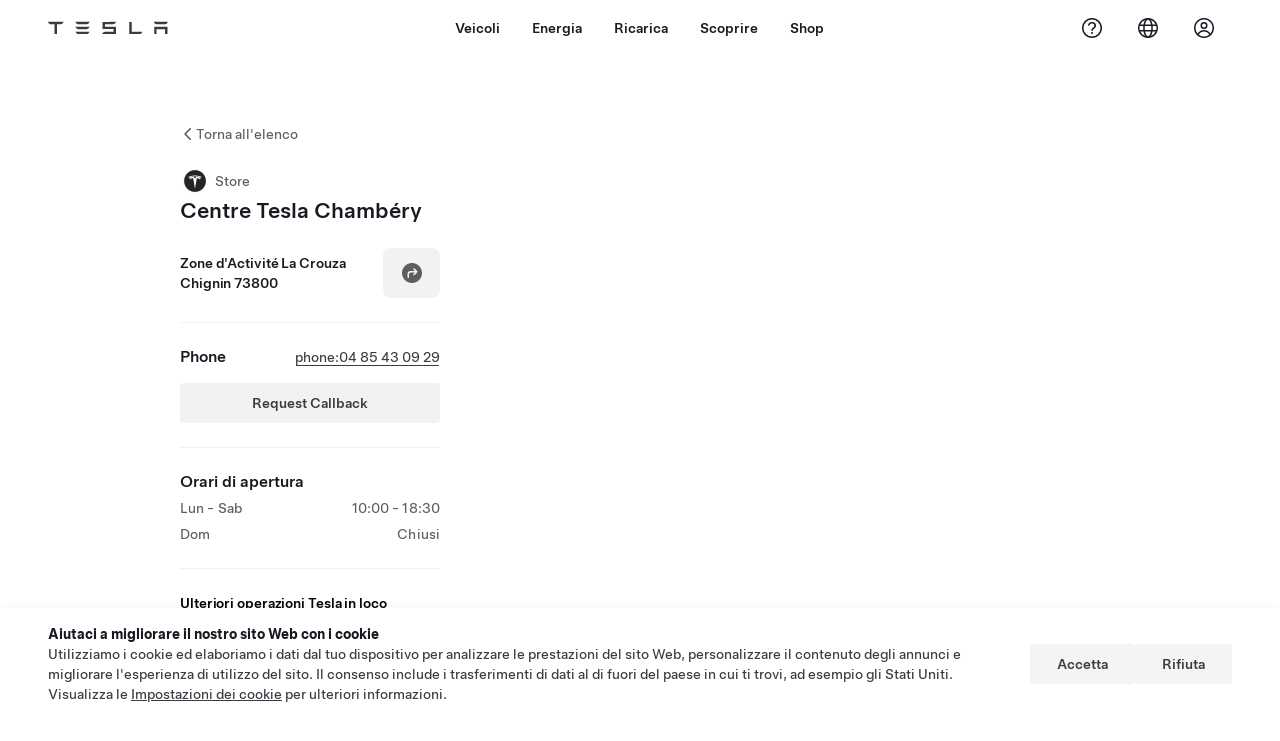

--- FILE ---
content_type: text/html; charset=utf-8
request_url: https://www.tesla.com/it_CH/findus/location/store/frchambery
body_size: 12481
content:
<!DOCTYPE html><html dir="ltr" lang="en-US"><head><meta charSet="utf-8" data-next-head=""/><meta name="viewport" content="width=device-width" data-next-head=""/><link href="/assets/findus/icon.ico" rel="icon"/><link rel="stylesheet" media="all" href="https://digitalassets.tesla.com/tesla-design-system/raw/upload/design-system/9.x/index.css"/><meta name="apple-mobile-web-app-status-bar-style" content="black-translucent"/><meta name="viewport" content="width=device-width, initial-scale=1.0, maximum-scale=1.0, user-scalable=no"/><link rel="stylesheet" media="all" href="https://tesla.com/modules/custom/tesla_mega_menu/dist/9.2.0/header.bundle.css"/><link rel="preload" href="/findus/_next/static/css/1c58be8e460ed7b8.css" as="style"/><link rel="stylesheet" href="/findus/_next/static/css/1c58be8e460ed7b8.css" data-n-g=""/><link rel="preload" href="/findus/_next/static/css/7fc31bffc3ad26bb.css" as="style"/><link rel="stylesheet" href="/findus/_next/static/css/7fc31bffc3ad26bb.css" data-n-p=""/><noscript data-n-css=""></noscript><script defer="" nomodule="" src="/findus/_next/static/chunks/polyfills-42372ed130431b0a.js"></script><script src="/findus/_next/static/chunks/webpack-047e56f6eafbc673.js" defer=""></script><script src="/findus/_next/static/chunks/framework-f0f34dd321686665.js" defer=""></script><script src="/findus/_next/static/chunks/main-a3f881f48846a3a6.js" defer=""></script><script src="/findus/_next/static/chunks/pages/_app-607d0c6fba9a235e.js" defer=""></script><script src="/findus/_next/static/chunks/7e42aecb-b13b71ae60be8faf.js" defer=""></script><script src="/findus/_next/static/chunks/71f82f92-86c876be88ded4d9.js" defer=""></script><script src="/findus/_next/static/chunks/6d2b60a9-e6dd7cf512da3496.js" defer=""></script><script src="/findus/_next/static/chunks/3085-ad197560c9590e5f.js" defer=""></script><script src="/findus/_next/static/chunks/7462-a685718f3fb1ca17.js" defer=""></script><script src="/findus/_next/static/chunks/3596-047aab4711b98de2.js" defer=""></script><script src="/findus/_next/static/chunks/6277-6955b67d069419e7.js" defer=""></script><script src="/findus/_next/static/chunks/4279-436abab53d862bdb.js" defer=""></script><script src="/findus/_next/static/chunks/5707-c8819c3dfa3d6371.js" defer=""></script><script src="/findus/_next/static/chunks/6385-a5ce16894de4b30e.js" defer=""></script><script src="/findus/_next/static/chunks/pages/%5Blocale%5D/findus/location/%5BfunctionType%5D/%5BlocationSlug%5D-4ab010fa046c9374.js" defer=""></script><script src="/findus/_next/static/jWCuRRgrXlvFDyWprISA9/_buildManifest.js" defer=""></script><script src="/findus/_next/static/jWCuRRgrXlvFDyWprISA9/_ssgManifest.js" defer=""></script></head><script>
          const path = window.location.pathname;
          if (!path.includes("list")) document.documentElement.setAttribute("dir", ["he_il", "ar_il", "ar_ae", "ar_qa", "ar_sa"].includes(path.split("/")[1].toLowerCase()) ? "rtl" : "ltr")
          </script><body><div class="tds-header" id="tds-site-header-wrapper"><div id="mega-menu"></div></div><script src="https://tesla.com/modules/custom/tesla_mega_menu/dist/9.2.0/header.bundle.js"></script><div id="__next"><div><div><div class="list-content"><div class="styles_location-conatiner___3Go3"><div class="styles_back-btn__ZiDXm"><svg class="tds-icon tds-icon-chevron-small-270 tds-icon--small" viewBox="0 0 16 16" xmlns="http://www.w3.org/2000/svg"><path fill="currentColor" d="M11.025 13.25a.748.748 0 0 1-1.281.53l-5.25-5.264a.75.75 0 0 1 0-1.06L9.717 2.22a.75.75 0 1 1 1.062 1.06L6.084 7.986l4.722 4.734a.75.75 0 0 1 .219.53"></path></svg><div class="styles_back-btn-text__Fz3eP"><a href="/it_CH/findus/list">Torna all&#x27;elenco</a></div></div><div class="styles_location-details__yychh"><div class="styles_card-container__TsVOM"><div class="styles_headerContainer___sXD_"><div class="styles_headerTypeContainer__7clDm"><div class="styles_headerTypeText__wiiUa"><img src="/assets/findus/pin_store_wo_shadow.svg" style="min-width:24px;min-height:24px;margin-right:5px"/><span class="">Store</span></div></div><div class="styles_card_header_text__FJOxf"><span class="">Centre Tesla Chambéry</span></div></div><div><div class="styles_addressLinesAndDirections__vQ7A6"><div><div><span class="styles_addressLineText__5o5NP">Zone d&#x27;Activité La Crouza</span></div><div><span class="styles_addressLineText__5o5NP">Chignin 73800</span></div></div><div class="styles_addressDrivingDirections__DuBJN"><button class="tds-btn styles_navigateButton__y7PK4"><div><svg class="tds-icon tds-icon-directions-filled tds-icon--default" viewBox="0 0 24 24" xmlns="http://www.w3.org/2000/svg"><path fill="currentColor" d="M12 22c5.523 0 10-4.477 10-10S17.523 2 12 2 2 6.477 2 12s4.477 10 10 10m2.53-14.53 2.75 2.75a.75.75 0 0 1 0 1.06l-2.75 2.75a.75.75 0 1 1-1.06-1.06l1.47-1.47h-4.19A1.75 1.75 0 0 0 9 13.25v3a.75.75 0 0 1-1.5 0v-3A3.25 3.25 0 0 1 10.75 10h4.19l-1.47-1.47a.75.75 0 0 1 1.06-1.06"></path></svg></div></button></div></div><div class="styles_addressNotes__K80WG"></div></div><hr class="cardSectionSeparator"/><div class="styles_contactContainer__K0_Og"><div class="styles_contantStack__Lp9UH"><div class="styles_contactContent__qkoBs"><div class="styles_contactHeader__aW3Ip"><span class="styles_contactHeaderLabel__UUN17">Phone</span><span class=""><a class="tds-link" href="tel:phone:04 85 43 09 29" rel="noopener noreferrer" target="_blank">phone:04 85 43 09 29</a></span></div><view class="styles_callBackRequestButtonPaddingTop__nczxO"><button type="button" class="tds-btn tds-btn--tertiary styles_callBackRequestButton__3mbYi" aria-label="Request Callback">Request Callback</button></view></div></div></div><hr class="cardSectionSeparator"/><div class="styles_hoursContainer__T9WAW"><span class="styles_hoursHeaderLabel__2hrBl">Orari di apertura</span><div class="styles_hoursRow__PPTOO"><div><span class="">Lun - Sab</span></div><div class="styles_timeRanges__E17rO" dir="ltr"><span class="styles_timeRangeText__2e2eR">10:00 - 18:30</span></div></div><div class="styles_hoursRow__PPTOO"><div><span class="">Dom</span></div><div class="styles_timeRanges__E17rO" dir="ltr"><span class="styles_timeRangeText__2e2eR">Chiusi</span></div></div></div><div class="styles_footerContainer__8tf3X"><div class="tds-btn_group styles_footerBottomButtonGroup__l9M8_"></div></div><hr class="cardSectionSeparator"/><div class="styles_links_to_other_location_types_container__iqBcI"><span class="styles_links_to_other_location_types_header__KCxyl">Ulteriori operazioni Tesla in loco</span><div class="styles_links_to_other_location_types_list__zmEnX"><div class="styles_links_to_other_location_types_list_item___Gqsb"><div class="styles_links_to_other_location_types_list_text__lKYHf"><img src="/assets/findus/pin_service_wo_shadow.svg" style="min-width:24px;min-height:24px;margin-right:5px"/><span class="" style="padding-top:5px">Centro assistenza</span></div><svg class="tds-icon tds-icon-chevron-small-90 tds-icon--small" viewBox="0 0 16 16" xmlns="http://www.w3.org/2000/svg"><path fill="currentColor" d="M4.975 2.75a.748.748 0 0 1 1.281-.53l5.25 5.264a.75.75 0 0 1 0 1.06L6.283 13.78a.75.75 0 1 1-1.062-1.06l4.695-4.706L5.194 3.28a.75.75 0 0 1-.219-.53"></path></svg></div></div></div><div><a href="/it_CH/drive" target="_blank" class="tds-btn tds-btn--primary styles_max-btn-width__XmNMg" rel="noreferrer noopener">Programma un test drive</a></div></div><div class="styles_map-image__cVqgS"><img alt="" class="styles_map-preview__GXAor" height="449" src="https://maps.googleapis.com/maps/api/staticmap?center=45.5180302,6.0021358&amp;zoom=15&amp;size=660x449&amp;maptype=&amp;maptype=roadmap&amp;style=feature:landscape%7Celement:geometry%7Ccolor:0xeeeeee&amp;style=feature:poi%7Cvisibility:off&amp;style=feature:road%7Celement:geometry.fill%7Ccolor:0xffffff&amp;style=feature:road%7Celement:geometry.stroke%7Ccolor:0xffffff&amp;style=feature:road%7Celement:labels.text%7Csaturation:-100&amp;style=feature:road.highway%7Celement:geometry.fill%7Ccolor:0xc4c4c4&amp;style=feature:road.highway%7Celement:geometry.stroke%7Ccolor:0xc4c4c4&amp;style=feature:water%7Ccolor:0xD4D4D4
&amp;key=AIzaSyANja5-X2WJ5BhM_vQlBBN8qm-EI4_Z6ew&amp;markers=45.5180302,6.0021358" width="660"/></div></div></div><div class="footer-links"><a class="tds-link tds-link--secondary footer-link-text" href="/it_CH/about?redirect=no" target="_blank">Tesla © <!-- -->2026</a><a class="tds-link tds-link--secondary footer-link-text" href="/it_CH/about/legal?redirect=no" target="_blank">Privacy e note legali</a><a class="tds-link tds-link--secondary footer-link-text" href="/it_CH/contact?redirect=no" target="_blank">Contatti</a><a class="tds-link tds-link--secondary footer-link-text" href="/it_CH/careers?redirect=no" target="_blank">Carriere</a><a class="tds-link tds-link--secondary footer-link-text" href="/it_CH/updates?redirect=no" target="_blank">Ricevi newsletter</a><a class="tds-link tds-link--secondary footer-link-text" href="/it_CH/findus/list?redirect=no" target="_blank">Sedi</a></div></div></div></div></div><script id="__NEXT_DATA__" type="application/json">{"props":{"pageProps":{"formattedData":{"address":["Zone d'Activité La Crouza","Chignin 73800"],"addressDetails":{"addressNotes":null,"deliveryAddressNotes":null,"directionsLink":"https://maps.google.com/maps?daddr=45.5180302,6.0021358","isDeliveryCentersLocation":false},"comingSoonOpeningDate":null,"comingSoonStatus":null,"additionalNotice":{},"email":"chambery_sales@tesla.com","hours":[{"days":"Lun - Sab","timeRanges":["10:00 - 18:30"]},{"days":"Dom","timeRanges":["Closed"]}],"name":"Centre Tesla Chambéry","phoneNumber":"phone:04 85 43 09 29","roadSideAssistanceNumber":null,"hotlineNumber":null,"vendorCollisionFunctionRating":null},"functionTypeFromQuery":"stores","googleMapKey":"AIzaSyANja5-X2WJ5BhM_vQlBBN8qm-EI4_Z6ew","baiduMapAk":"qAt8bB6YfSE69wpL9zPMcSVCdkjQO94Z","gioConfig":{"GIO_ACCOUNT_ID":"","GIO_DATA_RESOURCE_ID":"","GIO_HOST":""},"listFunctionType":"stores","locationData":{"marketing":{"display_driving_directions":true,"service_hours_by_appointment_only":"0","show_on_bodyshop_support_page":false,"show_on_find_us":true,"store_sub_region":{"display_name":"France"},"display_name":"Centre Tesla Chambéry","roadside_assistance_number":"","address_notes":null,"gmaps_override":null,"store_hours_by_appointment_only":"0","phone_numbers":"phone:04 85 43 09 29","location_url_slug":"frchambery","gmaps_override_longitude":null,"common_name":"Chambery","store_region":{"name":"europe"},"gmaps_override_latitude":null,"service_center_phone":"+33485430929"},"functions":[{"business_hours":{"hours":[]},"address":{"country":"FR","address_validated":false,"city":"Chignin","address_1":"Zone d'Activité La Crouza","address_2":"","latitude":45.5180302,"county":null,"state_province":null,"locale":"en-US","address_number":"","address_street":"Zone d'Activité La Crouza","district":"","country_name":null,"address_provider_enum":"google","postal_code":"73800","postal_code_suffix":"","longitude":6.0021358},"address_by_locale":[{"country":"FR","address_validated":false,"city":"Chignin","address_1":"Zone d'Activité La Crouza","address_2":"","latitude":45.5180302,"county":null,"state_province":null,"locale":"en-US","address_number":"","address_street":"Zone d'Activité La Crouza","district":"","country_name":null,"address_provider_enum":"google","postal_code":"73800","postal_code_suffix":"","longitude":6.0021358}],"customer_facing_name":"Tesla Service Chambery","translations":{"customerFacingName":{"en-US":"Tesla Service Chambery"}},"name":"Tesla_Center_Service","opening_date":"2021-01-11","status":"Open"},{"business_hours":{"hours":[]},"address":{"country":"FR","address_validated":false,"city":"Chignin","address_1":"Zone d'Activité La Crouza","address_2":"","latitude":45.5180302,"county":null,"state_province":null,"locale":"en-US","address_number":"","address_street":"Zone d'Activité La Crouza","district":"","country_name":null,"address_provider_enum":"google","postal_code":"73800","postal_code_suffix":"","longitude":6.0021358},"address_by_locale":[{"country":"FR","address_validated":false,"city":"Chignin","address_1":"Zone d'Activité La Crouza","address_2":"","latitude":45.5180302,"county":null,"state_province":null,"locale":"en-US","address_number":"","address_street":"Zone d'Activité La Crouza","district":"","country_name":null,"address_provider_enum":"google","postal_code":"73800","postal_code_suffix":"","longitude":6.0021358}],"customer_facing_name":"Chambéry Chignin ","translations":{"customerFacingName":{"en-US":"Chambéry Chignin "}},"name":"Charging_Supercharger","opening_date":"2021-01-11","status":"Pending"},{"business_hours":{"hours":[{"close_hour":"18:30","open_hour":"10:00","day":"Monday","holiday":null,"is_closed":false},{"close_hour":"18:30","open_hour":"10:00","day":"Tuesday","holiday":null,"is_closed":false},{"close_hour":"18:30","open_hour":"10:00","day":"Wednesday","holiday":null,"is_closed":false},{"close_hour":"18:30","open_hour":"10:00","day":"Thursday","holiday":null,"is_closed":false},{"close_hour":"18:30","open_hour":"10:00","day":"Friday","holiday":null,"is_closed":false},{"close_hour":"18:30","open_hour":"10:00","day":"Saturday","holiday":null,"is_closed":false},{"close_hour":null,"open_hour":null,"day":"Sunday","holiday":null,"is_closed":true}]},"address":{"country":"FR","address_validated":false,"city":"Chignin","address_1":"Zone d'Activité La Crouza","address_2":"","latitude":45.5180302,"county":null,"state_province":null,"locale":"en-US","address_number":"","address_street":"Zone d'Activité La Crouza","district":"","country_name":null,"address_provider_enum":"google","postal_code":"73800","postal_code_suffix":"","longitude":6.0021358},"address_by_locale":[{"country":"FR","address_validated":false,"city":"Chignin","address_1":"Zone d'Activité La Crouza","address_2":"","latitude":45.5180302,"county":null,"state_province":null,"locale":"en-US","address_number":"","address_street":"Zone d'Activité La Crouza","district":"","country_name":null,"address_provider_enum":"google","postal_code":"73800","postal_code_suffix":"","longitude":6.0021358}],"customer_facing_name":"Chambéry Chignin ","translations":{"customerFacingName":{"en-US":"Chambéry Chignin "}},"name":"Tesla_Center_Delivery","opening_date":"2021-01-11","status":"Open"},{"business_hours":{"hours":[]},"address":{"country":"FR","address_validated":null,"city":"Chignin","address_1":"Zone d’Activité La Crouza","address_2":"","latitude":45.5180302,"county":null,"state_province":null,"locale":"en-US","address_number":null,"address_street":null,"district":"","country_name":null,"address_provider_enum":"google","postal_code":"73800","postal_code_suffix":null,"longitude":6.0021358},"address_by_locale":[{"country":"FR","address_validated":null,"city":"Chignin","address_1":"Zone d’Activité La Crouza","address_2":"","latitude":45.5180302,"county":null,"state_province":null,"locale":"en-US","address_number":null,"address_street":null,"district":"","country_name":null,"address_provider_enum":"google","postal_code":"73800","postal_code_suffix":null,"longitude":6.0021358}],"customer_facing_name":"Centre Tesla Chambéry","translations":{"customerFacingName":{"en-US":"Centre Tesla Chambéry"}},"name":"Tesla_Center_Sales","opening_date":"2021-01-10","status":"Open"},{"business_hours":{"hours":[]},"address":{"country":"FR","address_validated":false,"city":"Chignin","address_1":"Zone d'Activité La Crouza","address_2":"","latitude":45.5180302,"county":null,"state_province":null,"locale":"en-US","address_number":"","address_street":"Zone d'Activité La Crouza","district":"","country_name":null,"address_provider_enum":"google","postal_code":"73800","postal_code_suffix":"","longitude":6.0021358},"address_by_locale":[{"country":"FR","address_validated":false,"city":"Chignin","address_1":"Zone d'Activité La Crouza","address_2":"","latitude":45.5180302,"county":null,"state_province":null,"locale":"en-US","address_number":"","address_street":"Zone d'Activité La Crouza","district":"","country_name":null,"address_provider_enum":"google","postal_code":"73800","postal_code_suffix":"","longitude":6.0021358}],"customer_facing_name":null,"name":"Vendor_Tire_Hotel","opening_date":"2021-01-10","status":"Open"}],"tesla_center_collision_function":{"company_phone":null},"key_data":{"address":{"country":"FR","address_validated":false,"city":"Chignin","address_1":"Zone d'Activité La Crouza","address_2":"","latitude":45.5180302,"county":null,"state_province":null,"locale":"en-US","address_number":"","address_street":"Zone d'Activité La Crouza","district":"","country_name":"France","address_provider_enum":"google","postal_code":"73800","postal_code_suffix":"","longitude":6.0021358},"phone":"+33485430929","local_address":null,"use_local_address":false,"geo_point":{"lon":6.0021358,"lat":45.5180302},"status":{"name":"Open"},"address_by_locale":[{"country":"FR","city":"Chignin","address_1":"Zone d'Activité La Crouza","address_2":"","latitude":45.5180302,"country_name":null,"state_province":null,"locale":"en-US","postal_code":"73800","longitude":6.0021358}]},"service_function":{"business_hours":{"hours":[{"close_hour":"18:30","open_hour":"08:30","day":"Monday","holiday":null,"is_closed":false},{"close_hour":"18:30","open_hour":"08:30","day":"Tuesday","holiday":null,"is_closed":false},{"close_hour":"18:30","open_hour":"08:30","day":"Wednesday","holiday":null,"is_closed":false},{"close_hour":"18:30","open_hour":"08:30","day":"Thursday","holiday":null,"is_closed":false},{"close_hour":"18:30","open_hour":"08:30","day":"Friday","holiday":null,"is_closed":false},{"close_hour":null,"open_hour":null,"day":"Saturday","holiday":null,"is_closed":true},{"close_hour":null,"open_hour":null,"day":"Sunday","holiday":null,"is_closed":true}]},"show_on_find_us":true,"service_center_email":"Chambery_service@tesla.com","coming_soon_latitude":null,"find_us_status":null,"customer_facing_coming_soon_date":null,"coming_soon_longitude":null,"coming_soon_name":null},"supercharger_function":{"customer_facing_coming_soon_date":"","actual_longitude":null,"access_type":null,"installed_full_power":"0","vote_winner_quarter":null,"show_on_find_us":"1","project_status":null,"actual_latitude":null,"open_to_non_tesla":false,"coming_soon_longitude":"6.0021358","site_status":"open","coming_soon_name":null,"charging_accessibility":null,"coming_soon_latitude":"45.5180302","num_charger_stalls":"0"},"attributes":[{"name":"Tesla_Center_Service_Pre-Owned_Refurbishment"},{"name":"Tesla_Center_Service_Glass"},{"name":"Tesla_Center_Sales_Customer_Facing"},{"name":"Tesla_Center_Service_Used_Car_Refurbishment"},{"name":"Tesla_Center_Service_Tires"},{"name":"Tesla_Center_Service_Touchless_Pickup_And_Dropoff"},{"name":"Tesla_Center_Sales_Tesla_Center"}],"sales_function":{"business_hours":{"hours":[{"close_hour":"18:30","open_hour":"10:00","day":"Monday","holiday":null,"is_closed":false},{"close_hour":"18:30","open_hour":"10:00","day":"Tuesday","holiday":null,"is_closed":false},{"close_hour":"18:30","open_hour":"10:00","day":"Wednesday","holiday":null,"is_closed":false},{"close_hour":"18:30","open_hour":"10:00","day":"Thursday","holiday":null,"is_closed":false},{"close_hour":"18:30","open_hour":"10:00","day":"Friday","holiday":null,"is_closed":false},{"close_hour":"18:30","open_hour":"10:00","day":"Saturday","holiday":null,"is_closed":false},{"close_hour":null,"open_hour":null,"day":"Sunday","holiday":null,"is_closed":true}]},"show_on_find_us":true,"store_email":"chambery_sales@tesla.com"},"delivery_function":{"address_note":null,"delivery_enabled":true,"show_on_find_us":false,"phone_number":null,"vrl_enabled":true},"trtId":9266,"sales_or_gallery":true},"locationSlug":"frchambery","currentLocationType":"sales","allLocationTypesApartFromCurrent":["service"],"translations":{"app_strings":{"findUs_description":"Usa la mappa interattiva Visitaci per localizzare le stazioni di ricarica, i service center, le gallerie e gli store Tesla, ovunque ti trovi.","findUs_keywords":"Mappa delle stazioni di ricarica Tesla, stazioni di ricarica Tesla, stazioni di ricarica Tesla più vicine, Tesla store, service center Tesla, gallerie Tesla, ricariche veicoli elettrici, dove posso ricaricare la mia Tesla, stazioni di ricarica per veicoli elettrici, stazioni di ricarica per auto elettriche, ricariche per auto elettriche, mappa interattiva Trovaci, mappa Supercharger globale, mappa globale ricariche Tesla, caricatori a destinazione globali","title":"Visitaci | Tesla"},"errors":{"default":"Si è verificato un errore.","noLocations":"Impossibile individuare una posizione per la tua richiesta.","serviceDown":"Impossibile collegarsi al server."},"filters":{"__RestOfWorld":{"all_demo_drive":"Test Drive"},"all_destination_chargers":"Destination Charger","all_service_collision":"Assistenza e collisioni","all_stores_and_delivery":"Store e Gallerie","all_superchargers":"Supercharger","bodyRepairCenter":"Centro di riparazione della carrozzeria","bodyshop":"Carrozzerie","buttons":{"apply":"Applica","cancel":"Annulla","clear":"Cancella"},"coming_soon_service_centers":"Centri assistenza disponibili prossimamente","coming_soon_superchargers":"Supercharger disponibili prossimamente","delivery_centers":"Centri di consegna","desktopLabel":"Visitaci","in_store_demo_drive":"In store","mobileLabel":"Filtro","nacs_superchargers":"Partner NACS","open_to_all_evs_superchargers":"Altro veicolo elettrico","open_to_all_evs_destination_chargers":"Altro veicolo elettrico","self_serve_demo_drive":"Self-service","vehicle_type":"Tipo di veicolo:","stores":"Stores","tesla_collision_centers":"Collision Center Tesla","tesla_exclusive_superchargers":"Tesla","tesla_exclusive_destination_chargers":"Tesla","tesla_service_centers":"Centri Assistenza"},"callback":{"request_a_call":"Richiedi di essere contattato telefonicamente","callback_requested":"Richiesta di contatto telefonico inviata","callback_failed":"Richiesta di contatto telefonico non riuscita","first_name":"Nome","last_name":"Cognome","email":"E-mail","phone":"Telefono","zip_code":"CAP","notes":"Note","feedback_optional":"Optional","product_interest":"Prodotto d'interesse","submit":"Invia","model_s":"Model S","model_3":"Model 3","model_x":"Model X","model_y":"Model Y","cybertruck":"Cybertruck","roadster":"Roadster","solar_panels":"Pannelli solari","solar_roof":"Solar Roof","charging":"Ricarica","powerwall":"Powerwall","get_updates":"Ricevi aggiornamenti","required":"Obbligatorio","invalid_email":"Indirizzo email non valido","invalid_phone":"Numero di telefono non valido","select_one_product":"Seleziona almeno un prodotto","callback_success":"Un Tesla Advisor ti contatterà il prima possibile. \nInoltre, riceverai da Tesla aggiornamenti periodici all'indirizzo e-mail fornito.","callback_error":"Riprova","non_emea_consent_message":"Facendo clic su \u0026quot;Invia\u0026quot;, autorizzo Tesla a contattarmi in merito a questa richiesta utilizzando le informazioni di contatto da me fornite. Sono consapevole che le telefonate o i messaggi possono utilizzare selezioni automatiche tramite computer o messaggi pre-registrati. Sono applicati i normali costi per messaggi e dati. Posso negare l'autorizzazione in qualsiasi momento tramite l'app Tesla o \u003ca href=\"{{URL}}\" class=\"tds-link\"\u003eannullando l'iscrizione\u003c/a\u003e. Non è necessario questo consenso per completare la richiesta.","emea_consent_message":"Acconsento a essere contattato in merito ai prodotti Tesla, anche tramite chiamate automatiche o messaggi di testo. Ho letto e accetto i termini dell'\u003ca href=\"{{PRIVACY}}\" class=\"tds-link\"\u003eInformativa sulla privacy di Tesla\u003c/a\u003e e le \u003ca href=\"{{TERMS}}\" class=\"tds-link\"\u003eCondizioni di utilizzo\u003c/a\u003e."},"footer":{"careers":"Carriere","contact":"Contatti","forums":"Forum","impressum":"Impressum","locations":"Sedi","newsletter":"Ricevi newsletter","privacyLegal":"Privacy e note legali","recallInfo":"Informazioni sul richiamo","signOut":"Esci","teslaConnect":"Tesla Connect"},"list":{"commonStrings":{"title":"Visitaci","backToList":"Torna all'elenco"},"country":{"AD":"Andorra","AE":"Emirati Arabi Uniti","AF":"Afghanistan","AG":"Antigua e Barbuda","AI":"Anguilla","AL":"Albania","AM":"Armenia","AN":"Antille Olandesi","AO":"Angola","AQ":"Antartide","AR":"Argentina","AS":"Samoa Americane","AT":"Austria","AU":"Australia","AW":"Aruba","AX":"Isole Aland","AZ":"Azerbaigian","BA":"Bosnia ed Erzegovina","BB":"Barbados","BD":"Bangladesh","BE":"Belgio","BF":"Burkina Faso","BG":"Bulgaria","BH":"Bahrain","BI":"Burundi","BJ":"Benin","BL":"Saint Barthélemy","BM":"Bermuda","BN":"Brunei","BO":"Bolivia","BQ":"Caraibi olandesi","BR":"Brasile","BS":"Bahamas","BT":"Bhutan","BV":"Isola Bouvet","BW":"Botswana","BY":"Bielorussia","BZ":"Belize","CA":"Canada","CC":"Isole Cocos (Keeling)","CD":"Congo (Kinshasa)","CF":"Repubblica Centrafricana","CG":"Congo (Brazzaville)","CH":"Svizzera","CI":"Costa d'Avorio","CK":"Isole Cook","CL":"Cile","CM":"Camerun","CN":"Cina continentale","CO":"Colombia","CR":"Costa Rica","CU":"Cuba","CV":"Capo Verde","CW":"Curaçao","CX":"Isola di Natale","CY":"Cipro","CZ":"Repubblica Ceca","DE":"Germania","DJ":"Gibuti","DK":"Danimarca","DM":"Dominica","DO":"Repubblica Dominicana","DZ":"Algeria","EC":"Ecuador","EE":"Estonia","EG":"Egitto","EH":"Sahara Occidentale","ER":"Eritrea","ES":"Spagna","ET":"Etiopia","FI":"Finlandia","FJ":"Figi","FK":"Isole Falkland","FM":"Micronesia","FO":"Isole Faroe","FR":"Francia","GA":"Gabon","GB":"Regno Unito","GD":"Grenada","GE":"Georgia","GF":"Guiana Francese","GG":"Guernsey","GH":"Ghana","GI":"Gibilterra","GL":"Groenlandia","GM":"Gambia","GN":"Guinea","GP":"Guadalupa","GQ":"Guinea Equatoriale","GR":"Grecia","GS":"Georgia del Sud e isole Sandwich del Sud","GT":"Guatemala","GU":"Guam","GW":"Guinea-Bissau","GY":"Guyana","HK":"Hong Kong","HM":"Isole Heard e McDonald","HN":"Honduras","HR":"Croazia","HT":"Haiti","HU":"Ungheria","ID":"Indonesia","IE":"Irlanda","IL":"Israele","IM":"Isola di Man","IN":"India","IO":"Territorio britannico dell'Oceano Indiano","IQ":"Iraq","IR":"Iran","IS":"Islanda","IT":"Italia","JE":"Jersey","JM":"Giamaica","JO":"Giordania","JP":"Giappone","KE":"Kenia","KG":"Kirghizistan","KH":"Cambogia","KI":"Kiribati","KM":"Comore","KN":"Saint Kitts e Nevis","KP":"Corea del Nord","KR":"Corea del Sud","KW":"Kuwait","KY":"Isole Cayman","KZ":"Kazakistan","LA":"Laos","LB":"Libano","LC":"Santa Lucia","LI":"Liechtenstein","LK":"Sri Lanka","LR":"Liberia","LS":"Lesotho","LT":"Lituania","LU":"Lussemburgo","LV":"Lettonia","LY":"Libia","MA":"Marocco","MC":"Monaco","MD":"Moldova","ME":"Montenegro","MF":"Saint Martin (parte francese)","MG":"Madagascar","MH":"Isole Marshall","MK":"Macedonia","ML":"Mali","MM":"Myanmar","MN":"Mongolia","MO":"Macau RAS Cina","MP":"Isole Marianne Settentrionali","MQ":"Martinica","MR":"Mauritania","MS":"Montserrat","MT":"Malta","MU":"Mauritius","MV":"Maldive","MW":"Malawi","MX":"Messico","MY":"Malesia","MZ":"Mozambico","NA":"Namibia","NC":"Nuova Caledonia","NE":"Niger","NF":"Isola Norfolk","NG":"Nigeria","NI":"Nicaragua","NL":"Paesi Bassi","NO":"Norvegia","NP":"Nepal","NR":"Nauru","NU":"Niue","NZ":"Nuova Zelanda","OM":"Oman","PA":"Panamà","PE":"Perù","PF":"Polinesia Francese","PG":"Papua Nuova Guinea","PH":"Filippine","PK":"Pakistan","PL":"Polonia","PM":"Saint Pierre e Miquelon","PN":"Pitcairn","PR":"Porto Rico","PS":"Territorio Palestinese","PT":"Portogallo","PW":"Palau","PY":"Paraguay","QA":"Qatar","RE":"Reunion","RO":"Romania","RS":"Serbia","RU":"Russia","RW":"Ruanda","SA":"Arabia Saudita","SB":"Isole Salomone","SC":"Seychelles","SD":"Sudan","SE":"Svezia","SG":"Singapore","SH":"Sant'Elena","SI":"Slovenia","SJ":"Svalbard e Jan Mayen","SK":"Slovacchia","SL":"Sierra Leone","SM":"San Marino","SN":"Senegal","SO":"Somalia","SR":"Suriname","SS":"Sudan del Sud","ST":"Sao Tome e Principe","SV":"El Salvador","SX":"Sint Maarten","SY":"Siria","SZ":"Swaziland","TC":"Isole Turks e Caicos ","TD":"Ciad","TF":"Territori francesi meridionali","TG":"Togo","TH":"Thailandia","TJ":"Tagikistan","TK":"Tokelau","TL":"Timor Est","TM":"Turkmenistan","TN":"Tunisia","TO":"Tonga","TR":"Turchia","TT":"Trinidad e Tobago","TV":"Tuvalu","TW":"Taiwan","TZ":"Tanzania","UA":"Ucraina","UG":"Uganda","UM":"Stati Uniti Isole Minori","US":"USA","UY":"Uruguay","UZ":"Uzbekistan","VA":"Città del Vaticano","VC":"Saint Vincent e Grenadine","VE":"Venezuela","VG":"Isole Vergini Britanniche","VI":"Isole Vergini Americane","VN":"Vietnam","VU":"Vanuatu","WF":"Wallis e Futuna","WS":"Samoa","YE":"Yemen","YT":"Mayotte","ZA":"Sud Africa","ZM":"Zambia","ZW":"Zimbabwe"},"countryPageHeader":{"bodyshop":{"Andorra":"Collision Center Tesla in Andorra","Australia":"Collision Center Tesla in Australia","Austria":"Collision Center Tesla in Austria","Belgium":"Collision Center Tesla in Belgio","Bosnia and Herzegovina":"Collision Center Tesla in Bosnia ed Erzegovina","Bulgaria":"Collision Center Tesla in Bulgaria","Canada":"Collision Center Tesla in Canada","Chile":"Collision Center Tesla in Cile","China":"Collision Center Tesla in Cina continentale","China Mainland":"Collision Center Tesla in Cina continentale","Colombia":"Collision Center Tesla in Colombia","Croatia":"Collision Center Tesla in Croazia","Czech Republic":"Collision Center Tesla in Repubblica Ceca","Czechia":"Collision Center Tesla in Cechia","Denmark":"Collision Center Tesla in Danimarca","Estonia":"Collision Center Tesla in Estonia","Europe (Other)":"Collision Center Tesla in Europa (altro)","Finland":"Collision Center Tesla in Finlandia","France":"Collision Center Tesla in Francia","Germany":"Collision Center Tesla in Germania","Gibraltar":"Collision Center Tesla a Gibilterra","Greece":"Collision Center Tesla in Grecia","Hungary":"Collision Center Tesla in Ungheria","Iceland":"Collision Center Tesla in Islanda","India":"Collision Center Tesla in India","Ireland":"Collision Center Tesla in Irlanda","Israel":"Collision Center Tesla in Israele","Italy":"Collision Center Tesla in Italia","Japan":"Collision Center Tesla in Giappone","Jordan":"Collision Center Tesla in Giordania","Kazakhstan":"Collision Center Tesla in Kazakistan","Latvia":"Collision Center Tesla in Lettonia","Liechtenstein":"Collision Center Tesla in Liechtenstein","Lithuania":"Collision Center Tesla in Lituania","Luxembourg":"Collision Center Tesla in Lussemburgo","Malta":"Collision Center Tesla a Malta","Mexico":"Collision Center Tesla in Messico","Montenegro":"Collision Center Tesla in Montenegro","Nederland":"Collision Center Tesla nei Paesi Bassi","Netherlands":"Collision Center Tesla nei Paesi Bassi","New Zealand":"Collision Center Tesla in Nuova Zelanda","North Macedonia":"Collision Center Tesla in Macedonia del Nord","Norway":"Collision Center Tesla in Norvegia","Philippines":"Collision Center Tesla nelle Filippine","Poland":"Collision Center Tesla in Polonia","Portugal":"Collision Center Tesla in Portogallo","Qatar":"Collision Center Tesla in Qatar","Romania":"Collision Center Tesla in Romania","Russia":"Collision Center Tesla in Russia","San Marino":"Collision Center Tesla a San Marino","Serbia":"Collision Center Tesla in Serbia","Singapore":"Collision Center Tesla a Singapore","Slovakia":"Collision Center Tesla in Slovacchia","Slovenia":"Collision Center Tesla in Slovenia","South Korea":"Collision Center Tesla in Corea del Sud","Spain":"Collision Center Tesla in Spagna","Sweden":"Collision Center Tesla in Svezia","Switzerland":"Collision Center Tesla in Svizzera","Taiwan":"Collision Center Tesla a Taiwan","Turkey":"Collision Center Tesla in Turchia","USA":"Collision Center Tesla negli Stati Uniti","Ukraine":"Collision Center Tesla in Ucraina","United Arab Emirates":"Collision Center Tesla negli Emirati Arabi Uniti","United Kingdom":"Collision Center Tesla nel Regno Unito","United States":"Collision Center Tesla negli Stati Uniti","Hong Kong":"Collision Center Tesla a Hong Kong"},"destination_charger":{"Andorra":"Tesla Destination Charging in Andorra","Australia":"Tesla Destination Charging in Australia","Austria":"Tesla Destination Charging in Austria","Belgium":"Tesla Destination Charging in Belgio","Bosnia and Herzegovina":"Tesla Destination Charging in Bosnia","Bulgaria":"Tesla Destination Charging in Bulgaria","Canada":"Tesla Destination Charging in Canada","Chile":"Tesla Destination Charging in Cile","China":"Tesla Destination Charging in Cina continentale","China Mainland":"Tesla Destination Charging in Cina continentale","Colombia":"Tesla Destination Charging in Colombia","Croatia":"Tesla Destination Charging in Croazia","Czech Republic":"Tesla Destination Charging in Repubblica Ceca","Czechia":"Tesla Destination Charging in Cechia","Denmark":"Tesla Destination Charging in Danimarca","Estonia":"Tesla Destination Charging in Estonia","Europe (Other)":"Tesla Destination Charging in Europa (altro)","Finland":"Tesla Destination Charging in Finlandia","France":"Tesla Destination Charging in Francia","Germany":"Tesla Destination Charging in Germania","Gibraltar":"Tesla Destination Charging in Gibilterra","Greece":"Tesla Destination Charging in Grecia","Hong Kong":"Tesla Destination Charging a Hong Kong","Hungary":"Tesla Destination Charging in Unghreria","Iceland":"Tesla Destination Charging in Islanda","India":"Destination Charging Tesla in India","Ireland":"Tesla Destination Charging in Irlanda","Israel":"Tesla Destination Charging in Israele","Italy":"Tesla Destination Charging in Italia","Japan":"Tesla Destination Charging in Giappone","Jordan":"Tesla Destination Charging in Giordania","Kazakhstan":"Tesla Destination Charging in Kazakistan","Latvia":"Tesla Destination Charging in Lettonia","Liechtenstein":"Tesla Destination Charging in Liechtenstein","Lithuania":"Tesla Destination Charging in Lituania","Luxembourg":"Tesla Destination Charging in Lussemburgo","Macau":"Tesla Destination Charging a Macao","Malta":"Tesla Destination Charging a Malta","Mexico":"Tesla Destination Charging in Messico","Montenegro":"Tesla Destination Charging in Montenegro","Morocco":"Tesla Destination Charging in Marocco","Nederland":"Tesla Destination Charging nei Paesi Bassi","Netherlands":"Tesla Destination Charging nei Paesi Bassi","New Zealand":"Tesla Destination Charging in Nuova Zelanda","North Macedonia":"Tesla Destination Charging in Macedonia del Nord","Norway":"Tesla Destination Charging in Norvegia","Philippines":"Destination Charging Tesla nelle Filippine","Poland":"Tesla Destination Charging in Polonia","Portugal":"Tesla Destination Charging in Portogallo","Qatar":"Tesla Destination Charging in Qatar","Romania":"Tesla Destination Charging in Romania","Russia":"Tesla Destination Charging in Russia","San Marino":"Tesla Destination Charging a San Marino","Serbia":"Tesla Destination Charging in Serbia","Singapore":"Tesla Destination Charging a Singapore","Slovakia":"Tesla Destination Charging in Slovacchia","Slovenia":"Tesla Destination Charging in Slovenia","South Korea":"Tesla Destination Charging in Corea del Sud","Spain":"Tesla Destination Charging in Spagna","Sweden":"Tesla Destination Charging in Svezia","Switzerland":"Tesla Destination Charging in Svizzera","Taiwan":"Tesla Destination Charging a Taiwan","Turkey":"Tesla Destination Charging in Turchia","USA":"Tesla Destination Charging negli Stati Uniti","Ukraine":"Tesla Destination Charging in Ucraina","United Arab Emirates":"Tesla Destination Charging in Emirati Arabi Uniti","United Kingdom":"Tesla Destination Charging nei Regno Unito","United States":"Tesla Destination Charging negli Stati Uniti"},"sales":{"Andorra":"Tesla Store in Andorra","Australia":"Tesla Store in Australia","Austria":"Tesla Store in Austria","Belgium":"Tesla Store in Belgio","Bosnia and Herzegovina":"Tesla Store in Bosnia ed Erzegovina","Bulgaria":"Tesla Store in Bulgaria","Canada":"Tesla Store in Canada","Chile":"Tesla Store in Cile","China":"Tesla Store in Cina continentale","China Mainland":"Tesla Store in Cina continentale","Colombia":"Tesla Store in Colombia","Croatia":"Tesla Store in Croazia","Czech Republic":"Tesla Store in Repubblica Ceca","Czechia":"Tesla Store in Cechia","Denmark":"Tesla Store in Danimarca","Estonia":"Tesla Store in Estonia","Europe (Other)":"Tesla Store in Europa (altro)","Finland":"Tesla Store in Finlandia","France":"Tesla Store in Francia","Germany":"Tesla Store in Germania","Gibraltar":"Tesla Store a Gibilterra","Greece":"Tesla Store in Grecia","Hong Kong":"Tesla Store a Hong Kong","Hungary":"Tesla Store in Ungheria","Iceland":"Tesla Store in Islanda","India":"Tesla Store in India","Ireland":"Tesla Store in Irlanda","Israel":"Tesla Store in Israele","Italy":"Tesla Store in Italia","Japan":"Tesla Store in Giappone","Jordan":"Tesla Store in Giordania","Kazakhstan":"Tesla Store in Kazakistan","Latvia":"Tesla Store in Lettonia","Liechtenstein":"Tesla Store in Liechtenstein","Lithuania":"Tesla Store in Lituania","Luxembourg":"Tesla Store in Lussemburgo","Macau":"Tesla Store a Macao","Malta":"Tesla Store a Malta","Mexico":"Tesla Store in Messico","Montenegro":"Tesla Store in Montenegro","Nederland":"Tesla Store nei Paesi Bassi","Netherlands":"Tesla Store nei Paesi Bassi","New Zealand":"Tesla Store in Nuova Zelanda","North Macedonia":"Tesla Store in Macedonia del Nord","Norway":"Tesla Store in Norvegia","Philippines":"Tesla Store nelle Filippine","Poland":"Tesla Store in Polonia","Portugal":"Tesla Store in Portogallo","Puerto Rico":"Tesla Store a Porto Rico","Qatar":"Tesla Store in Qatar","Romania":"Tesla Store in Romania","Russia":"Tesla Store in Russia","San Marino":"Tesla Store a San Marino","Serbia":"Tesla Store in Serbia","Singapore":"Tesla Store a Singapore","Slovakia":"Tesla Store in Slovacchia","Slovenia":"Tesla Store in Slovenia","South Korea":"Tesla Store in Corea del Sud","Spain":"Tesla Store in Spagna","Sweden":"Tesla Store in Svezia","Switzerland":"Tesla Store in Svizzera","Taiwan":"Tesla Stores a Taiwan","Turkey":"Tesla Store in Turchia","USA":"Tesla Store e Gallerie negli Stati Uniti","Ukraine":"Tesla Store in Ucraina","United Arab Emirates":"Tesla Store in Emirati Arabi Uniti","United Kingdom":"Tesla Store nel Regno Unito","United States":"Tesla Store e Gallerie negli Stati Uniti"},"self_serve_demo_drive":{"Andorra":"Test Drive fai-da-te ad Andorra","Australia":"Test Drive fai-da-te in Australia","Austria":"Test Drive fai-da-te in Austria","Belgium":"Test Drive fai-da-te in Belgio","Bosnia and Herzegovina":"Test Drive fai-da-te in Bosnia ed Erzegovina","Bulgaria":"Test Drive fai-da-te in Bulgaria","Canada":"Test Drive fai-da-te in Canada","Chile":"Test Drive fai-da-te in Cile","China":"Test Drive fai-da-te in Cina continentale","China Mainland":"Test Drive fai-da-te in Cina continentale","Colombia":"Test Drive fai-da-te in Colombia","Croatia":"Test Drive fai-da-te in Croazia","Czech Republic":"Test Drive fai-da-te in Repubblica Ceca","Czechia":"Test Drive fai-da-te in Cechia","Denmark":"Test Drive fai-da-te in Danimarca","Estonia":"Test Drive fai-da-te in Estonia","Europe (Other)":"Test Drive fai-da-te in Europa (altro)","Finland":"Test Drive fai-da-te in Finlandia","France":"Test Drive fai-da-te in Francia","Germany":"Test Drive fai-da-te in Germania","Gibraltar":"Test Drive fai-da-te a Gibilterra","Greece":"Test Drive fai-da-te in Grecia","Hong Kong":"Test Drive fai-da-te a Hong Kong","Hungary":"Test Drive fai-da-te in Ungheria","Iceland":"Test Drive fai-da-te in Islanda","India":"Test Drive fai-da-te in India","Ireland":"Test Drive fai-da-te in Irlanda","Israel":"Test Drive fai-da-te in Israele","Italy":"Test Drive fai-da-te in Italia","Japan":"Test Drive fai-da-te in Giappone","Jordan":"Test Drive fai-da-te in Giordania","Kazakhstan":"Test Drive fai-da-te in Kazakistan","Latvia":"Test Drive fai-da-te in Lettonia","Liechtenstein":"Test Drive fai-da-te in Liechtenstein","Lithuania":"Test Drive fai-da-te in Lituania","Luxembourg":"Test Drive fai-da-te in Lussemburgo","Macau":"Test Drive fai-da-te a Macao","Malta":"Assistenza Tesla a Malta","Mexico":"Test Drive fai-da-te in Messico","Montenegro":"Test Drive fai-da-te in Montenegro","Nederland":"Test Drive fai-da-te nei Paesi Bassi","Netherlands":"Test Drive fai-da-te nei Paesi Bassi","New Zealand":"Test Drive fai-da-te in Nuova Zelanda","North Macedonia":"Test Drive fai-da-te in Macedonia del Nord","Norway":"Test Drive fai-da-te in Norvegia","Philippines":"Test Drive fai-da-te nelle Filippine","Poland":"Test Drive fai-da-te in Polonia","Portugal":"Test Drive fai-da-te in Portogallo","Puerto Rico":"Test Drive fai-da-te a Porto Rico","Qatar":"Test Drive fai-da-te in Qatar","Romania":"Test Drive fai-da-te in Romania","Russia":"Test Drive fai-da-te in Russia","San Marino":"Test Drive fai-da-te a San Marino","Serbia":"Test Drive fai-da-te in Serbia","Singapore":"Test Drive fai-da-te a Singapore","Slovakia":"Test Drive fai-da-te in Slovacchia","Slovenia":"Test Drive fai-da-te in Slovenia","South Korea":"Test Drive fai-da-te in Corea del Sud","Spain":"Test Drive fai-da-te in Spagna","Sweden":"Test Drive fai-da-te in Svezia","Switzerland":"Test Drive fai-da-te in Svizzera","Taiwan":"Test Drive fai-da-te a Taiwan","Turkey":"Test Drive fai-da-te in Turchia","USA":"Test Drive fai-da-te negli Stati Uniti","Ukraine":"Test Drive fai-da-te in Ucraina","United Arab Emirates":"Test Drive fai-da-te negli Emirati Arabi Uniti","United Kingdom":"Test Drive fai-da-te nel Regno Unito","United States":"Test Drive fai-da-te negli Stati Uniti"},"service":{"Andorra":"Centri assistenza Tesla in Andorra","Australia":"Centri assistenza Tesla in Australia","Austria":"Centri assistenza Tesla in Austria","Belgium":"Centri assistenza Tesla in Belgio","Bosnia and Herzegovina":"Centri assistenza Tesla in Bosnia ed Erzegovina","Bulgaria":"Centri assistenza Tesla in Bulgaria","Canada":"Centri assistenza Tesla in Canada","Chile":"Centri assistenza Tesla in Cile","China":"Centri assistenza Tesla in Cina continentale","China Mainland":"Centri assistenza Tesla in Cina continentale","Colombia":"Centri assistenza Tesla in Colombia","Croatia":"Centri assistenza Tesla in Croazia","Czech Republic":"Centri assistenza Tesla in Repubblica Ceca","Czechia":"Centri assistenza Tesla in Cechia","Denmark":"Centri assistenza Tesla in Danimarca","Estonia":"Centri assistenza Tesla in Estonia","Europe (Other)":"Centri assistenza Tesla in Europa (altro)","Finland":"Centri assistenza Tesla in Finlandia","France":"Centri assistenza Tesla in Francia","Germany":"Centri assistenza Tesla in Germania","Gibraltar":"Centri assistenza Tesla a Gibilterra","Greece":"Centri assistenza Tesla in Grecia","Hong Kong":"Centri assistenza Tesla a Hong Kong","Hungary":"Centri assistenza Tesla in Ungheria","Iceland":"Centri assistenza Tesla in Islanda","India":"Centri assistenza Tesla in India","Ireland":"Centri assistenza Tesla in Irlanda","Israel":"Centri assistenza Tesla in Israele","Italy":"Centri assistenza Tesla in Italia","Japan":"Centri assistenza Tesla in Giappone","Jordan":"Centri assistenza Tesla in Giordania","Kazakhstan":"Centri assistenza Tesla in Kazakistan","Latvia":"Centri assistenza Tesla in Lettonia","Liechtenstein":"Centri assistenza Tesla in Liechtenstein","Lithuania":"Centri assistenza Tesla in Lituania","Luxembourg":"Centri assistenza Tesla in Lussemburgo","Macau":"Centri assistenza Tesla a Macao","Malta":"Assistenza Tesla a Malta","Mexico":"Centri assistenza Tesla in Messico","Montenegro":"Centri assistenza Tesla in Montenegro","Nederland":"Centri assistenza Tesla nei Paesi Bassi","Netherlands":"Centri assistenza Tesla nei Paesi Bassi","New Zealand":"Centri assistenza Tesla in Nuova Zelanda","North Macedonia":"Centri assistenza Tesla in Macedonia del Nord","Norway":"Centri assistenza Tesla in Norvegia","Philippines":"Centri assistenza Tesla nelle Filippine","Poland":"Centri assistenza Tesla in Polonia","Portugal":"Centri assistenza Tesla in Portogallo","Puerto Rico":"Centri assistenza Tesla a Porto Rico","Qatar":"Centri assistenza Tesla in Qatar","Romania":"Centri assistenza Tesla in Romania","Russia":"Centri assistenza Tesla in Russia","San Marino":"Centri assistenza Tesla a San Marino","Serbia":"Centri assistenza Tesla in Serbia","Singapore":"Centri assistenza Tesla a Singapore","Slovakia":"Centri assistenza Tesla in Slovacchia","Slovenia":"Centri assistenza Tesla in Slovenia","South Korea":"Centri assistenza Tesla in Corea del Sud","Spain":"Centri assistenza Tesla in Spagna","Sweden":"Centri assistenza Tesla in Svezia","Switzerland":"Centri assistenza Tesla in Svizzera","Taiwan":"Centri assistenza Tesla a Taiwan","Turkey":"Centri assistenza Tesla in Turchia","USA":"Centri assistenza Tesla negli Stati Uniti","Ukraine":"Centri assistenza Tesla in Ucraina","United Arab Emirates":"Centri assistenza Tesla in Emirati Arabi Uniti","United Kingdom":"Centri assistenza Tesla nel Regno Unito","United States":"Centri assistenza Tesla negli Stati Uniti"},"supercharger":{"Andorra":"Supercharger Tesla in Andorra","Australia":"Supercharger Tesla in Australia","Austria":"Supercharger Tesla in Austria","Belgium":"Supercharger Tesla in Belgio","Bosnia and Herzegovina":"Supercharger Tesla in Bosnia ed Erzegovina","Bulgaria":"Supercharger Tesla in Bulgaria","Canada":"Supercharger Tesla in Canada","Chile":"Supercharger Tesla in Cile","China":"Supercharger Tesla in Cina continentale","China Mainland":"Supercharger Tesla in Cina continentale","Colombia":"Supercharger Tesla in Colombia","Croatia":"Supercharger Tesla in Croazia","Czech Republic":"Supercharger Tesla in Repubblica Ceca","Czechia":"Supercharger Tesla in Cechia","Denmark":"Supercharger Tesla in Danimarca","Estonia":"Supercharger Tesla in Estonia","Europe (Other)":"Supercharger Tesla in Europa (altro)","Finland":"Supercharger Tesla in Finlandia","France":"Supercharger Tesla in Francia","Germany":"Supercharger Tesla in Germania","Gibraltar":"Supercharger Tesla a Gibilterra","Greece":"Supercharger Tesla in Grecia","Hong Kong":"Supercharger Tesla a Hong Kong","Hungary":"Supercharger Tesla in Ungheria","Iceland":"Supercharger Tesla in Islanda","Ireland":"Supercharger Tesla in Irlanda","India":"Supercharger Tesla in India","Israel":"Supercharger Tesla in Israele","Italy":"Supercharger Tesla in Italia","Japan":"Supercharger Tesla in Giappone","Jordan":"Supercharger Tesla in Giordania","Kazakhstan":"Supercharger Tesla in Kazakistan","Latvia":"Supercharger Tesla in Lettonia","Liechtenstein":"Supercharger Tesla in Liechtenstein","Lithuania":"Supercharger Tesla in Lituania","Luxembourg":"Supercharger Tesla in Lussemburgo","Macau":"Supercharger Tesla a Macao","Malta":"Supercharger Tesla a Malta","Mexico":"Supercharger Tesla in Messico","Montenegro":"Supercharger Tesla in Montenegro","Morocco":"Supercharger Tesla in Marocco","Nederland":"Supercharger Tesla nei Paesi Bassi","Netherlands":"Supercharger Tesla nei Paesi Bassi","New Zealand":"Supercharger Tesla in Nuova Zelanda","North Macedonia":"Supercharger Tesla in Macedonia del Nord","Norway":"Supercharger Tesla in Norvegia","Philippines":"Supercharger Tesla nelle Filippine","Poland":"Supercharger Tesla in Polonia","Portugal":"Supercharger Tesla in Portogallo","Puerto Rico":"Supercharger Tesla a Porto Rico","Qatar":"Supercharger Tesla in Qatar","Romania":"Supercharger Tesla in Romania","Russia":"Supercharger Tesla in Russia","San Marino":"Supercharger Tesla a San Marino","Serbia":"Supercharger Tesla in Serbia","Singapore":"Supercharger Tesla a Singapore","Slovakia":"Supercharger Tesla in Slovacchia ","Slovenia":"Supercharger Tesla in Slovenia","South Korea":"Supercharger Tesla in Corea del Sud","Spain":"Supercharger Tesla in Spagna","Sweden":"Supercharger Tesla in Svezia","Switzerland":"Supercharger Tesla in Svizzera","Taiwan":"Supercharger Tesla a Taiwan","Turkey":"Supercharger Tesla in Turchia","USA":"Supercharger Tesla negli Stati Uniti","Ukraine":"Supercharger Tesla in Ucraina","United Arab Emirates":"Supercharger Tesla in Emirati Arabi Uniti","United Kingdom":"Supercharger Tesla nel Regno Unito","United States":"Supercharger Tesla negli Stati Uniti"}},"functionType":{"__RestOfWorld":{"self_serve_demo_drive":"Test Drive fai-da-te"},"bodyshop":"Collision Center","delivery_center":"Centri di consegna","destination_charger":"Destination Charging","sales":"Store e Gallerie","service":"Centri Assistenza","stores":"Tesla Store","supercharger":"Supercharger"},"region":{"APAC":"Asia/Pacifico","EU":"Europa","ME":"Medio Oriente","NA":"Nord America","SA":"America del Sud"}},"locationDetails":{"body":{"accessAndTiming":{"__RestOfWorld":{"demoDrive":"Orari del Test Drive"},"accessAndHours":"Accesso e orari","accessHours":"Orari di accesso","available24/7":"Disponibile 24 ore su 24, 7 giorni su 7","availablebyreservationonly":"Disponibile solo su prenotazione","availableforcustomers":"Disponibile per clienti e ospiti 24 ore su 24, 7 giorni su 7","availableformembersonly":"Disponibile solo per i membri","availableforpatronsonly":"Disponibile solo per i clienti","availabletothepublic":"Disponibile al pubblico 24 ore su 24, 7 giorni su 7","byApptOnly":"Solo su appuntamento","gallery":"Orari della galleria","openHours":"##START_DAY## - ##END_DAY## ##START_HOUR## - ##END_HOUR##","parkingfeeswillapply":"Parcheggio a pagamento","pleaseseefrontdesk":"Rivolgersi alla reception","pleaseseevalet":"Rivolgersi al parcheggiatore","privateSite":"Sito privato","sales":"Orari di apertura","seasonalavailability":"Disponibilità stagionale","selfpark":"Self park","service":"Orari Reparto Assistenza","weekdayClosed":"##DAY## Chiusi"},"ameneties":{"amenetieHeader":"Servizi disponibili","cafe_coffee_beverage_details":"Bevande","charging":"Ricarica","lodging":"Albergo","midnight":"Mezzanotte","open24hours":"Aperto 24 ore","restaurants":"Ristoranti","restrooms":"Toilette","shopping":"Shopping","wifi":"WiFi"},"buttons":{"chargeNonTesla":"Ricarica un altro veicolo elettrico","primary":{"label":"Prenota un test drive"},"secondary":{"label":"Visualizza tutti i punti Tesla →"},"tertiary":{"label":"Programma un test drive"}},"chargers":{"chargingIdle":"Tariffa di occupazione (fino a)","chargingPricingNonTesla":"Tariffe di ricarica per gli altri veicoli elettrici","chargingPricingTesla":"Tariffe di ricarica per i proprietari di veicoli Tesla","congestionFeesText":"Tassa sul traffico (fino a) {{CONGESTION_FEES}}/{{PARKING_UOM}}","demoDriveDescription":"Self-service: non è presente personale Tesla in loco","kwh":"kWh","min":"min","learnMore":"Per saperne di più","nacsChargingPricing":"Tariffe di ricarica per tutti i veicoli elettrici","nacsInfoCardContent":"Collega l'adattatore al cavo di ricarica, quindi collegalo al veicolo.","nacsInfoCardHeader":"Adattatore NACS","nacsInfoChip":"Adattatore necessario per tutti i veicoli elettrici","nacsPartnerSite":"Sito partner NACS","nacsSupportedVehicles":"Veicoli supportati:","numOfDestinationchargers":"##NR## caricatori","numOfSuperchargersAvailable":"##NR## Supercharger","partyInfoCardContent":"Per sganciare l'adattatore, tieni premuto il pulsante sull'impugnatura per 2 secondi.","partyInfoCardHeader":"Adattatore CCS1 Magic Dock","partyInfoChip":"Adattatore incluso per altri veicoli elettrici","powerOfSuperchargersAvailable":"Fino a ##POWER## kW max","rateOfDestinationchargers":"Velocità: ##POWER## kW max","superchargerOpenToAllInfoHeader":"Supercharger aperto ad altri veicoli elettrici","superchargerOpenToAllSupportedVehicles":"Veicoli supportati: Tesla, altri veicoli elettrici","superchargerOpenToAllSupportedVehiclesNacs":"Veicoli supportati: Tesla, Ford, Rivian","partyInfoChipOutsideNA":"Questo Supercharger è a disposizione dei veicoli Tesla e di altri veicoli elettrici compatibili CCS","busyTimesText":"Ore di punta e prezzo per {{CHARGING_UOM}}","idleFeesText":"Tariffe di occupazione fino a {{IDLE_FEES}}/{{PARKING_UOM}}","nonTeslaChargingFees":"Prezzi per veicoli non Tesla","teslaChargingFees":"Prezzi per veicoli Tesla","teslaAndMembersChargingFees":"Prezzi per veicoli Tesla e abbonati","membershipInfo":"Con l'abbonamento per la ricarica alle stazioni Supercharger, utilizzando l'app Tesla i proprietari di veicoli elettrici possono effettuare la ricarica presso le stazioni Supercharger allo stesso prezzo applicato ai proprietari di veicoli Tesla. Se possiedi un veicolo Tesla, non hai bisogno dell'abbonamento per la ricarica alle stazioni Supercharger."},"comingSoon":{"comingSoonChip":"Inaugurazione entro il ##DATE##","comingSoonInfo":"La posizione esatta è soggetta a modifiche e le tempistiche sono aggiornate ogni mese","comingSoonServiceInfo":"Nuove sedi aggiunte e orario aggiornato ogni trimestre","inDevelopment":"In fase di sviluppo","quarterlySuperchargerVoteWinner":"Vincitore ##QUARTER## ##YEAR##","underConstruction":"In costruzione","voteOnProposedLocations":"Vota le posizioni proposte"},"contact":{"email":"E-mail","emailAndPhone":"Email e numero di telefono","phone":"Numero di telefono","roadsidePhone":"Assistenza stradale","website":"Sito web","websiteAndPhone":"Sito Web e numero di telefono"},"misc":{"additionalOperationsOnSite":"Ulteriori operazioni Tesla in loco","__RestOfWorld":{"demoDriveDescription":"Test Drive fai-da-te senza personale Tesla in loco."}},"weekDays":{"friday":"Ven","monday":"Lun","saturday":"Sab","sunday":"Dom","thursday":"Gio","tuesday":"Mar","wednesday":"Mer"}},"functionLabel":{"__RestOfWorld":{"self_serve_demo_drive":"Test Drive fai-da-te"},"body_repair_center":"Centro di riparazione della carrozzeria","bodyshop":"Carrozzeria","coming_soon_service":"Centro assistenza disponibile prossimamente","coming_soon_supercharger":"Supercharger disponibile prossimamente","delivery_center":"Consegna","destination_charger":"Caricatore a destinazione","destination_charger_nontesla":"Caricatore a destinazione","gallery":"Galleria","nacs":"Supercharger","party":"Supercharger aperto ad altri veicoli elettrici","sales":"Store","service":"Assistenza","supercharger":"Supercharger"},"header":{"__RestOfWorld":{"self_serve_demo_drive":"Test Drive fai-da-te"},"bodyrepaircenter":"Centro di riparazione della carrozzeria","bodyshop":"Collision Center","coming_soon_service":"Centro assistenza disponibile prossimamente","coming_soon_supercharger":"Supercharger disponibile prossimamente","current_winner_supercharger":"Vincitore della votazione Supercharger","delivery_center":"Centri di consegna","destination_charger":"Caricatore a destinazione","destination_charger_nontesla":"Caricatore a destinazione","gallery":"Galleria","nacs":"Supercharger","party":"Supercharger aperto ad altri veicoli elettrici","sales":"Store","service":"Centro assistenza","supercharger":"Supercharger Tesla","tesla_center":"Tesla Center","winner_supercharger":"Vincitore della votazione Supercharger"}},"search":{"filter":"Filtro","loadingAutocomplete":"Caricamento del completamento automatico di Google in corso...","placeholder":"Digita un luogo"},"service":{"card":{"button":{"label":"SCARICA L'APP"},"description":"Grazie ai Centri Assistenza e ai tecnici dell'assistenza mobile possiamo garantire una copertura a livello globale. %%SCHEDULE_INLINE_LINK%% e stabiliremo il modo migliore per completare la riparazione.","descriptionInlineLabel":"Pianifica un appuntamento nell'app Tesla","header":"Assistenza Tesla","roadside":{"text":"Per l'assistenza stradale, chiamare"}},"notifier":{"link":"Dettagli","text":"Gli orari potrebbero variare. Scopri i nostri prodotti online o fissa un appuntamento tramite l'app Tesla."}},"trips":{"button":{"label":"Esplora un percorso"},"label":"Ricarica la tua Tesla ovunque tu vada grazie alle nostre reti globali di ricarica."}},"locale":"it_CH","storeLocations":[]},"__N_SSP":true},"page":"/[locale]/findus/location/[functionType]/[locationSlug]","query":{"locale":"it_CH","functionType":"store","locationSlug":"frchambery"},"buildId":"jWCuRRgrXlvFDyWprISA9","assetPrefix":"/findus","isFallback":false,"isExperimentalCompile":false,"gssp":true,"scriptLoader":[{"src":"https://digitalassets.tesla.com/raw/upload/emea-market-assets/prod/cookie-banner.js","strategy":"afterInteractive"}]}</script><script>
              document.addEventListener('tsla-cookie-consent', (consent) => {
                window.cookieConsentDecision = consent.detail.decision;
              })</script><script type="text/javascript"  src="/VlxX/lK3L/I/H3x/yyVEjg/zE9VQtYXikOLVzfaDu/HUBaJAE/Ny4aA1Jd/LFgB"></script><link rel="stylesheet" type="text/css"  href="/VlxX/lK3L/I/H3x/yyVEjg/pb9V7V/E3M8JAE/BV81S2h5/HU1Y"><script  src="/VlxX/lK3L/I/H3x/yyVEjg/zE9V7V/E3M8JAE/EgctV3px/fSQq" async defer></script><div id="sec-overlay" style="display:none;"><div id="sec-container"></div></div></body></html>

--- FILE ---
content_type: application/javascript; charset=UTF-8
request_url: https://www.tesla.com/findus/_next/static/chunks/6385-a5ce16894de4b30e.js
body_size: 12967
content:
(self.webpackChunk_N_E=self.webpackChunk_N_E||[]).push([[6385],{26385:(e,a,s)=>{"use strict";s.d(a,{Q:()=>eL,j:()=>eE});var t=s(37876),r=s(14571),l=s(87221),n=s(15039),i=s.n(n),o=s(14232),c=s(31777),d=s(2241),u=s(75397),h=s(22032);let{useLazyGetChargerDetailsQuery:g}=h.q.injectEndpoints({endpoints:e=>({getChargerDetails:e.query({query:e=>{let{locationSlug:a,programType:s,locale:t,isInHkMoTw:r}=e;return{url:"/get-charger-details",params:{locationSlug:a,programType:s,locale:t,isInHkMoTw:r},method:"GET"}}})})}),{useGetLocationDetailsQuery:m}=h.q.injectEndpoints({endpoints:e=>({getLocationDetails:e.query({query:e=>{let{locationSlug:a,functionTypes:s,locale:t,isInHkMoTw:r}=e;return{url:"/get-location-details",params:{locationSlug:a,functionTypes:s,locale:t,isInHkMoTw:r},method:"GET"}}})})});var x=s(38489),v=s(58241),p=s(88683),b=s(24777),y=s(49167),_=s(96010);s(90131);var j=s(54890),f=s(98961),C=s(76243),N=s.n(C);let T=e=>{let{address:a,addressNotes:s,directionsLink:r,isProcessing:l,locationSlug:n}=e;return(0,t.jsxs)("div",{className:N().addressComponent,children:[(0,t.jsxs)("div",{className:N().addressLinesAndDirections,children:[(0,t.jsx)("div",{children:l?(0,t.jsxs)(t.Fragment,{children:[(0,t.jsx)(_.A,{height:20,width:160}),(0,t.jsx)(_.A,{height:20,width:180})]}):null==a?void 0:a.map((e,a)=>(0,t.jsx)("div",{children:(0,t.jsx)(b.E,{className:N().addressLineText,children:e},a)},a))}),(0,t.jsx)("div",{className:N().addressDrivingDirections,children:l?(0,t.jsx)(_.A,{height:57,width:57}):r&&(0,t.jsx)(t.Fragment,{children:(0,t.jsx)(y.$,{className:N().navigateButton,onClick:()=>{window.open(r,"_blank"),(0,d.bT)(n)},children:(0,t.jsx)("div",{className:N().navigateButtonContent,children:(0,t.jsx)(f.In,{data:j.U,size:"default"})})})})})]}),(0,t.jsx)("div",{className:N().addressNotes,children:l?(0,t.jsx)(_.A,{height:40,width:250}):s&&(0,t.jsxs)(b.E,{children:[s,(0,t.jsx)("br",{})]})})]})};var S=s(38415),w=s(29017),A=s.n(w),k=s(15800),E=s.n(k);let L=e=>"".concat(e.restrictions?e.restrictions+". ":"").concat(e.access_instructions?e.access_instructions:""),F=e=>{var a;let{hours:s,chargerAccessTypeAndInstructions:r,isProcessing:l,translations:n,locale:i}=e,o=E()(r)?(0,S.sC)(n,"body.accessAndTiming","accessHours","Access Hours"):(0,S.sC)(n,"body.accessAndTiming","accessAndHours","Access & Hours"),c=(0,S.sC)(n,"body.accessAndTiming","available24/7","Available 24/7");return(0,t.jsx)("div",{className:A().chargerHoursContainer,children:l?(0,t.jsx)(_.A,{height:35,width:345}):(0,t.jsxs)(t.Fragment,{children:[(0,t.jsx)(b.E,{className:A().chargerHoursHeaderLabel,children:o}),0==Object.keys(s).length?(0,t.jsx)(t.Fragment,{children:!(null==r||null==(a=r.restrictions)?void 0:a.includes("24"))&&(0,t.jsx)(b.E,{className:A().twentyfoursevenText,children:c})}):s.map((e,a)=>(0,t.jsxs)("div",{className:A().chargerHoursRow,children:[(0,t.jsx)("div",{className:A().chargerDaysRange,children:(0,t.jsx)(b.E,{children:e.days})}),(0,t.jsx)("div",{className:A().chargerTimeRanges,dir:"ltr",children:e.timeRanges.map((e,a)=>(0,t.jsx)(b.E,{className:A().chargerTimeRangeText,children:e},a))})]},a)),"zh_CN"!==i&&!E()(r)&&(0,t.jsx)(t.Fragment,{children:(0,t.jsx)(b.E,{className:A().twentyfoursevenText,children:L(r)})})]})})};var D=s(1193);let P=e=>{let{address:a,addressDetails:s,amenities:r,isProcessing:l,locationSlug:n,locale:i}=e;return a||s||r?(0,t.jsxs)("div",{className:A().chargerAddressComponent,children:[(0,t.jsxs)("div",{className:A().chargerAddressLinesAndDirections,children:[(0,t.jsx)("div",{children:l?(0,t.jsxs)(t.Fragment,{children:[(0,t.jsx)(_.A,{height:20,width:160}),(0,t.jsx)(_.A,{height:20,width:180})]}):null==a?void 0:a.map((e,a)=>(0,t.jsx)("div",{children:(0,t.jsx)(b.E,{className:A().chargerAddressLineText,children:e},a)},a))}),(0,t.jsx)("div",{className:A().chargerAddressDrivingDirections,children:l?(0,t.jsx)(_.A,{height:57,width:57}):s&&s.directionsLink&&(0,t.jsx)(t.Fragment,{children:(0,t.jsx)(y.$,{className:A().chargerNavigateButton,onClick:()=>{window.open(s.directionsLink,"_blank")},children:(0,t.jsx)("div",{className:A().chargerNavigateButtonContent,children:(0,t.jsx)(f.In,{data:j.U,size:"default"})})})})})]}),!l&&r&&r.length>0&&(0,t.jsx)("div",{className:A().amenitiesContainer,children:r.map((e,a)=>(0,t.jsx)("div",{children:"zh_CN"===i?(0,t.jsx)("div",{className:A().amenityIconButton,children:(0,t.jsx)(f.In,{className:A().amenityIcon,data:e.icon})}):(0,t.jsx)("a",{href:e.url,target:"_blank",children:(0,t.jsx)(D.K,{className:A().amenityIconButton,size:"medium",children:(0,t.jsx)(f.In,{className:A().amenityIcon,data:e.icon,onClick:()=>{(0,d.bT)(n)}})})})},a))})]}):null};var R=s(66456);let M=e=>{let{isProcessing:a,translations:s,type:r,locale:l}=e,n="nacs"==r?(0,S.sC)(s,"body.chargers","nacsPartnerSite","NACS Partner Site"):(0,S.sC)(s,"body.chargers","superchargerOpenToAllInfoHeader","Supercharger Open To All"),i="nacs"==r?(0,S.sC)(s,"body.chargers","superchargerOpenToAllSupportedVehiclesNacs","Supported Vehicles: Tesla, Ford, Rivian"):(0,S.sC)(s,"body.chargers","superchargerOpenToAllSupportedVehicles","Supported Vehicles: Tesla, All EVs");return(0,t.jsx)("a",{className:A().chargerFooterNoticeContainer,href:"nacs"===r?"https://www.tesla.com/NACS":"zh_CN"===l?"https://www.tesla.cn/support/charging/supercharging-other-evs":"https://www.tesla.com/support/supercharging-other-evs",target:"_blank",children:a?(0,t.jsx)(_.A,{height:40,width:345}):(0,t.jsxs)(t.Fragment,{children:[(0,t.jsxs)("div",{className:A().chargerFooterNoticeLabelContainer,children:[(0,t.jsx)(b.E,{className:A().chargerFooterNoticeMainLabel,children:n}),"zh_CN"!==l&&"party"==r&&(0,t.jsx)(b.E,{className:A().chargerFooterNoticeSubLabel,children:i})]}),(0,t.jsx)("div",{className:A().chargerFooterNoticeIcon,children:(0,t.jsx)(f.In,{data:R.U})})]})})};var I=s(85352),H=s(29273);let O=e=>{let{additionalNotice:a,isProcessing:s,selectedType:r,translations:l}=e,n=(0,S.sC)(l,"body.chargers","learnMore","Learn More"),[i,c]=(0,o.useState)(!1);return(0,o.useEffect)(()=>{c(!1)},[s]),(0,t.jsx)("div",{className:N().additionalNoticeContainer,children:s?(0,t.jsx)(_.A,{height:30,width:160}):(0,t.jsx)(t.Fragment,{children:(0,t.jsxs)("div",{className:N().additionalNoticeContent,children:[(0,t.jsx)("div",{children:(null==a?void 0:a.infoCardHeader)&&(null==a?void 0:a.infoCardContent)?(0,t.jsxs)(y.$,{className:N().additionalNoticeChip,onClick:()=>c(!i),children:[null==a?void 0:a.chipLabel,(0,t.jsx)(f.In,{className:N().additionalNoticeIcon,data:H.Q,size:"small"})]}):(0,t.jsx)(I.v,{className:N().additionalNoticeChip,text:null==a?void 0:a.chipLabel,style:{padding:"10px",justifyContent:"flex-start",width:"fit-content"}})}),i&&(0,t.jsxs)("div",{className:N().additionalNoticeCard,children:[(0,t.jsx)("div",{children:(0,t.jsx)("img",{src:"nacs"===r?"/assets/findus/nacsInfoMessageIcon.svg":"/assets/findus/partyInfoMessageIcon.svg"})}),(0,t.jsxs)("div",{className:N().additionalNoticeCardTextContent,children:[(0,t.jsx)(b.E,{className:N().additionalNoticeInfoCardHeader,children:null==a?void 0:a.infoCardHeader}),(0,t.jsxs)(b.E,{className:N().additionalNoticeInfoCardText,children:[null==a?void 0:a.infoCardContent," ",(0,t.jsx)("div",{children:(0,t.jsx)("a",{href:"nacs"===r?"https://www.tesla.com/NACS":"https://www.tesla.com/support/supercharging-other-evs",target:"_blank",children:(0,t.jsx)("u",{children:n})})})]})]})]})]})})})};var B=s(74966);let z=e=>{let{isProcessing:a,pricingData:s}=e;return(0,t.jsx)("div",{className:A().chargerHoursContainer,children:a?(0,t.jsx)(_.A,{height:70,width:345}):(0,t.jsx)("div",{className:A().chargerPricingSections,children:s.map((e,a)=>(0,t.jsxs)("div",{children:[(0,t.jsx)(b.E,{className:A().chargerHoursHeaderLabel,children:null==e?void 0:e.chargingLabel}),null==e?void 0:e.pricingDetails.map((e,a)=>{var s,r,l,n;return(0,t.jsx)(t.Fragment,{children:(0,t.jsxs)("div",{className:"".concat(A().chargerHoursRow," ").concat((null==e?void 0:e.feeType)===B.M9.PARKING?A().paddingTop:""),children:[(0,t.jsx)("div",{className:A().chargerDaysRange,children:(0,t.jsx)(b.E,{children:e.label})}),(0,t.jsxs)("div",{className:A().chargerTimeRanges,children:[(0,t.jsx)(b.E,{className:A().chargerTimeRangeText,children:e.rate}),((null==e||null==(s=e.feeDetail)?void 0:s.electricity)||(null==e||null==(r=e.feeDetail)?void 0:r.service))&&(0,t.jsx)("p",{className:A().chargerFeeDetail,children:"".concat((null==e||null==(l=e.feeDetail)?void 0:l.electricity)?"".concat(e.feeDetail.electricity):""," ").concat((null==e||null==(n=e.feeDetail)?void 0:n.service)?"| ".concat(e.feeDetail.service):"")})]})]},a)})}),!!(null==e?void 0:e.idleFee)&&(0,t.jsxs)("div",{className:A().chargerHoursRow,children:[(0,t.jsx)("div",{className:A().chargerDaysRange,children:(0,t.jsx)(b.E,{children:null==e?void 0:e.idleLabel})}),(0,t.jsx)("div",{className:A().chargerTimeRanges,children:(0,t.jsx)(b.E,{className:A().chargerTimeRangeText,children:null==e?void 0:e.idleFee})})]})]},a))})})};var q=s(38656),V=s(81047),Q=s(57879),G=s(31134),W=s(94321),U=s(87939),Y=s(23842),$=s(65364);V.t1.register(V.PP,V.kc,V.E8,V.hE,V.m_,V.s$,Q.A);let K=e=>![()=>!e||"object"!=typeof e,()=>!(null==e?void 0:e.data)||"object"!=typeof e.data,()=>{var a;return!Array.isArray(null==e||null==(a=e.data)?void 0:a.labels)},()=>{var a;return!Array.isArray(null==e||null==(a=e.data)?void 0:a.datasets)},()=>"string"!=typeof(null==e?void 0:e.chargingLabel),()=>(null==e?void 0:e.regionLabels)&&!Array.isArray(e.regionLabels),()=>(null==e?void 0:e.axisLabels)&&!Array.isArray(e.axisLabels),()=>(null==e?void 0:e.activeBar)!==void 0&&"number"!=typeof e.activeBar,()=>(null==e?void 0:e.isTou)!==void 0&&"boolean"!=typeof e.isTou].some(e=>e()),J=e=>{let{isProcessing:a,histogramData:s,locale:r,showChargingMembershipUpsell:l,translations:n}=e,[i,c]=(0,o.useState)(null),[d,u]=(0,o.useState)(null),[h,g]=(0,o.useState)(null),m=K(s);(0,o.useEffect)(()=>{m&&g({...s.data,datasets:s.data.datasets.map(e=>{var a;let t=e.data.length,r=null!=(a=s.activeBar)?a:-1,l=Array(t),n=Array(t);for(let e=0;e<t;e++){let a=e===r?"rgba(0, 0, 0, 1)":"rgba(0, 0, 0, 0.2)";l[e]=a,n[e]="rgba(0, 0, 0, 0.000001)"}return{...e,backgroundColor:l,borderColor:n,borderWidth:1.5,borderRadius:4,barPercentage:1,categoryPercentage:1}})})},[s,m]);let x=(0,o.useCallback)(()=>{let e={};if(!m||!s.regionLabels||0===s.regionLabels.length)return e;if(1===s.regionLabels.length)return e.flatRateRegion={type:"box",xMin:-.5,xMax:s.data.labels.length-.5,yMin:0,yMax:1,backgroundColor:"rgba(0, 0, 0, 0.04)",borderWidth:2,borderColor:"rgba(255, 255, 255, 0.4)",borderRadius:4,drawTime:"beforeDraw"},e;let a=(0,U.gZ)("tds-text--h6");if(s.isTou){let t=0;s.regionLabels.forEach((e,a)=>{e.value.price>s.regionLabels[t].value.price&&(t=a)}),s.regionLabels.forEach((l,n)=>{var i;let o=l.index,c=n<s.regionLabels.length-1?s.regionLabels[n+1].index:s.data.labels.length;e["region".concat(n)]={type:"box",xMin:o-.5,xMax:c-.5,yMin:0,yMax:1.5,backgroundColor:n===t?"rgba(0, 0, 0, 0.1)":"rgba(0, 0, 0, 0.04)",borderWidth:2,borderColor:"rgba(255, 255, 255, 0.4)",borderRadius:4,drawTime:"beforeDraw"};let d=l.value.currencyCode,u=r.replace("_","-"),h=(0,q.vv)(l.value.price,d,u),g=null!=(i=s.activeBar)?i:0;e["priceLabel".concat(n)]={type:"label",xValue:(o+c-1)/2,yValue:1.25,content:h,borderWidth:0,color:o<=g&&c>g?"rgba(23, 26, 32, 1)":"rgba(92, 94, 98, 1)",font:{size:a.fontSize,weight:a.fontWeight,family:a.fontFamily},textAlign:"center"}}),e.tickMarksLine={type:"line",yMin:1,yMax:1,borderColor:"rgba(112, 112, 112, 0.4)",borderWidth:1.2,borderDash:[4,4],drawTime:"beforeDraw"}}else{var t;let l=null!=(t=s.activeBar)?t:0,n=s.data.datasets[0].data[l];s.regionLabels.forEach((t,l)=>{let i=0!==l?s.regionLabels[l-1].index:0,o=t.index;e["region".concat(l)]={type:"box",xMin:-.5,xMax:s.data.labels.length-.5,yMin:i,yMax:o,backgroundColor:n>=i&&n<o?"rgba(0, 0, 0, 0.1)":"rgba(0, 0, 0, 0.04)",borderWidth:0,drawTime:"beforeDraw",borderRadius:4};let c=(i+o)/2,d=t.value.currencyCode,u=r.replace("_","-"),h=(0,q.vv)(t.value.price,d,u);e["priceLabel".concat(l)]={type:"label",xValue:1.3,yValue:c,content:h,borderWidth:0,color:n>=i&&n<o?"rgba(13, 13, 13, 1)":"rgba(112, 112, 112, 1)",font:{size:a.fontSize,weight:a.fontWeight,family:a.fontFamily},textAlign:"center"},0!==l&&(e["tickMarksLine".concat(l)]={type:"line",yMin:i,yMax:i,borderColor:"rgba(112, 112, 112, 0.4)",borderWidth:1.2,borderDash:[4,4],drawTime:"beforeDraw"})})}return e},[m,s.regionLabels,s.data.labels.length,s.isTou,s.activeBar,s.data.datasets,r]),v=(0,o.useMemo)(()=>(0,U.gZ)("tds-text--caption-label"),[]),p=(0,o.useCallback)(()=>({enabled:!1,external:function(e){var a;let s=e.tooltip;if(0===s.opacity)return void c(null);if(s.body&&(null==(a=s.dataPoints)?void 0:a[0])){let a=s.dataPoints[0].raw,t=s.dataPoints[0].label,r=s.dataPoints[0].dataIndex,l=e.chart.getDatasetMeta(0).data[r].y;c({visible:!0,x:s.caretX,y:s.caretY,barTop:l,congestionValue:a,label:t,index:r})}}}),[]),y=(0,o.useCallback)((e,a)=>{a.length>0?u(a[0].index):u(null)},[]),j=(0,o.useCallback)((e,a)=>{if(!s.axisLabels)return"";let t=s.axisLabels.find(e=>e.index===a);return t?t.value:""},[s.axisLabels]),C=(0,o.useMemo)(()=>({onHover:y,responsive:!0,plugins:{legend:{display:!1},tooltip:p(),annotation:{annotations:x()}},scales:{xAxis:{display:!1},x:{grid:{display:!1},border:{display:!1},ticks:{callback:j,maxRotation:0,minRotation:0,autoSkip:!1,color:v.color,font:{size:parseInt(v.fontSize),family:v.fontFamily,weight:v.fontWeight}}},yAxis:{display:!1},y:{display:!1,min:0,max:1.5,grid:{display:!1},border:{display:!1},ticks:{display:!1,padding:0}}}}),[y,j,v,p,x]);if(!m)return console.error("Invalid histogram data provided to ChargerHistogramComponent"),null;let N=(0,S.sC)(n,"body.chargers","membershipInfo","Pay Less with a Supercharging Membership"),T=(0,S.sC)(n,"body.chargers","learnMore","Learn More"),w="Stage"===$.env.HOSTING_ENVIRONMENT||"Localhost"===$.env.HOSTING_ENVIRONMENT?"https://stage.tesla.com":"https://www.tesla.com",k="".concat((0,S.Ss)("".concat(w).concat(""!==r?"/".concat(r):"")),"/support/charging/supercharging-other-evs#supercharging-membership");return(0,t.jsx)("div",{className:A().chargerHoursContainer,children:a?(0,t.jsx)(_.A,{}):(0,t.jsxs)(W.n,{alignment:"ending",header:(0,t.jsx)(b.E,{className:"tds-text-h5",children:s.chargingLabel}),children:[(0,t.jsxs)("div",{children:[s.isTou?(0,t.jsx)(b.E,{className:"tds-text--h6 ".concat(A().chargerBusyTimes," ").concat(null===d?"":A().hideText),children:s.busyTimes}):(0,t.jsx)(b.E,{className:"tds-text--h4 ".concat(A().currentRate," ").concat(null===d?"":A().hideText),children:s.currentRate}),(0,t.jsx)(b.E,{className:"tds-text--h6 ".concat(A().chargerBusyTimesText," ").concat(null===d?"":A().hideText),children:s.idleFees}),(0,t.jsx)(b.E,{className:"tds-text--h6 ".concat(A().chargerBusyTimesText," ").concat(null===d?"":A().hideText),children:s.congestionFees})]}),(0,t.jsxs)("div",{className:A().chargerHoursContainer,onMouseLeave:()=>u(null),children:[(0,t.jsx)(e=>{let{data:a}=e;if(!(null==a?void 0:a.visible))return null;let r="",l="";a.congestionValue<U.Ov.LEVEL_2?(r="Most Chargers Available",l="rgba(18, 187, 0, 1)"):a.congestionValue<U.Ov.LEVEL_3?(r="Some Chargers Available",l="rgba(251, 176, 27, 1)"):(r="Most Chargers in Use",l="rgba(237, 78, 59, 1)");let n=a.index,i="",o="",c="translateY(-40px)";n<9?(i="9px",o=""):n>s.data.labels.length-10?(i="",o="0px"):(i="".concat(String(a.x),"px"),o="",c="translateY(-40px) translateX(-50%)");let d=a.barTop+5,u=a.x;return(0,t.jsxs)(t.Fragment,{children:[(0,t.jsxs)("div",{style:{left:i,right:o,transform:c},className:A().tooltipContainer,children:[(0,t.jsx)(f.In,{data:Y.o,color:l}),(0,t.jsx)("span",{className:"tds-text--h6 ".concat(A().tooltipLabel),children:a.label}),(0,t.jsx)("span",{className:"tds-text--h6 ".concat(A().tooltipAvailableText),children:r})]}),(0,t.jsx)("div",{className:A().connectorLine,style:{left:"".concat(u,"px"),height:"".concat(d,"px"),transform:"translateY(-4px)"}})]})},{data:i}),h&&(0,t.jsx)(G.yP,{data:h,options:C})]}),l&&(0,t.jsxs)(t.Fragment,{children:[(0,t.jsx)(b.E,{className:"tds-text--body",children:N}),(0,t.jsx)("a",{href:k,target:"_blank",rel:"noopener noreferrer",className:A().learnMoreLink,children:T})]})]})})},Z=e=>{let{chargerMaxPower:a,chargerQuantity:s,isProcessing:r,selectedType:l,translations:n}=e,i=B.mL.includes(l)?(0,S.sC)(n,"body.chargers","numOfDestinationchargers","numOfDestinationchargers"):(0,S.sC)(n,"body.chargers","numOfSuperchargersAvailable","numOfSuperchargersAvailable"),o=B.mL.includes(l)?(0,S.sC)(n,"body.chargers","rateOfDestinationchargers","rateOfDestinationchargers"):(0,S.sC)(n,"body.chargers","powerOfSuperchargersAvailable","powerOfSuperchargersAvailable");return(0,t.jsx)("div",{className:A().chargerQuantityAndPowerContainer,children:r?(0,t.jsxs)(t.Fragment,{children:[(0,t.jsx)(_.A,{height:20,width:160}),(0,t.jsx)(_.A,{height:20,width:200})]}):(0,t.jsx)(t.Fragment,{children:(0,t.jsxs)("div",{className:A().chargerQuantityAndPowerStructure,children:[s&&(0,t.jsx)(b.E,{className:A().chargerQuantityText,children:null==i?void 0:i.replace("##NR##",s)}),Number(a)>0&&(0,t.jsx)(b.E,{className:A().chargerMaxPowerText,children:null==o?void 0:o.replace("##POWER##",a)})]})})})};var X=s(27468),ee=s.n(X);let ea=e=>{let{isProcessing:a,translations:s}=e,r=(0,S.sC)(s,"body.comingSoon","comingSoonInfo","Timing and location subject to change. New locations added and timing updated quarterly");return(0,t.jsx)("div",{className:ee().comingSoonDetailsContainer,children:a?(0,t.jsx)(_.A,{height:36,width:250}):(0,t.jsx)(t.Fragment,{children:(0,t.jsx)(b.E,{className:ee().comingSoonDetailsText,children:r})})})},es=e=>{var a,s;let{isProcessing:r,openingDateData:l,translations:n,locale:i}=e,[o,c]=l?l.split(" "):[],d=o&&c&&(null==(s=(0,S.sC)(n,"body.comingSoon","quarterlySuperchargerVoteWinner","quarterlySuperchargerVoteWinner"))||null==(a=s.replace("##QUARTER##",o))?void 0:a.replace("##YEAR##",c)),u=(0,S.sC)(n,"body.comingSoon","voteOnProposedLocations","Vote on Proposed Locations");return(0,t.jsx)("div",{className:ee().comingSoonQuarterContainer,children:r?(0,t.jsxs)(t.Fragment,{children:[(0,t.jsx)(_.A,{height:30,width:160}),(0,t.jsx)(_.A,{height:30,width:200})]}):(0,t.jsxs)(t.Fragment,{children:[d&&(0,t.jsx)(b.E,{className:ee().comingSoonQuarterText,children:d}),u&&(0,t.jsx)("a",{className:ee().comingSoonVoteOnProposedLink,href:"".concat((null==i?void 0:i.toLowerCase())!=="en_us"?"/".concat(i):"","/supercharger-voting/overview"),target:"_blank",children:u})]})})},et=e=>{let{comingSoonStatusData:a,isProcessing:s,translations:r,type:l}=e,n=null;return n="coming_soon_service"==l&&a?(0,S.sC)(r,"body.comingSoon","comingSoonChip",a).replace("##DATE##",a):"In Development"==a?(0,S.sC)(r,"body.comingSoon","inDevelopment","In Development"):"Under Construction"==a?(0,S.sC)(r,"body.comingSoon","underConstruction","Under Construction"):null,(0,t.jsx)("div",{className:ee().comingSoonStatusContainer,children:s?(0,t.jsx)(_.A,{height:36,width:250}):(0,t.jsx)(t.Fragment,{children:n&&(0,t.jsx)("span",{className:"tds-chip",children:n})})})};var er=s(29019),el=s(94904);let en=()=>(0,t.jsx)(t.Fragment,{children:(0,t.jsxs)("div",{className:N().cardErrorContainer,children:[(0,t.jsx)("div",{className:N().cardErrorImage,children:(0,t.jsx)(f.In,{data:el.y,style:{height:60,width:60}})}),(0,t.jsxs)("div",{className:N().cardErrorTextContainer,children:[(0,t.jsx)(b.E,{className:N().cardErrorTextHeader,children:"Page Failed To Load"}),(0,t.jsx)(b.E,{className:N().cardErrorTextSubHeader,children:"Please try again"})]})]})});var ei=s(50251),eo=s(63758);let ec=(e,a,s,t)=>{e&&"party"===a?(0,d.dM)(s):e&&"sales"===a?(t&&(0,eo.C)("cnfindusv2_mappagetestdrive_click",{cnfindusv2_mappagetestdrive_store:t}),(0,d.I3)(s)):e&&"self_serve_demo_drive"===a?(0,d.U3)(s):(0,d.db)(s)},ed=e=>{let{buttonData:a,isProcessing:s,locationSlug:r,type:l,locationName:n}=e;return(0,t.jsx)("div",{className:N().footerContainer,children:s?(0,t.jsx)(t.Fragment,{children:(0,t.jsx)(_.A,{height:40,width:345})}):(0,t.jsx)(t.Fragment,{children:(0,t.jsxs)(ei.e,{className:N().footerBottomButtonGroup,children:[(null==a?void 0:a.nonTeslaChargingButtonLabel)&&(0,t.jsx)("a",{href:null==a?void 0:a.nonTeslaChargingButtonLink,target:"_blank",style:{display:"contents"},children:(0,t.jsx)(y.$,{className:N().footerButton,variant:"primary",onClick:()=>{ec(!0,"party",r)},children:null==a?void 0:a.nonTeslaChargingButtonLabel})}),(null==a?void 0:a.label)&&(null==a?void 0:a.link)&&(0,t.jsx)("a",{href:null==a?void 0:a.link,target:"_blank",style:{display:"contents"},children:(0,t.jsx)(y.$,{className:i()(N().footerButton,(null==a?void 0:a.isPrimaryButton)?"":N().tertiaryBackground),onClick:()=>{ec(null==a?void 0:a.isPrimaryButton,l,r,n)},variant:(null==a?void 0:a.isPrimaryButton)?"primary":"tertiary",children:null==a?void 0:a.label})})]})})})};var eu=s(76e3);let eh=(e,a)=>{switch(null==e?void 0:e.toLowerCase()){case"delivery_center":case"sales":return(0,S.sC)(a,"body.accessAndTiming","sales","Store Hours");case"gallery":return(0,S.sC)(a,"body.accessAndTiming","gallery","Gallery Hours");case"service":case"bodyshop":case"vendor_collision":return(0,S.sC)(a,"body.accessAndTiming","service","Service Center Hours");case"self_serve_demo_drive":return(0,S.sC)(a,"body.accessAndTiming","demoDrive","Demo Drive Hours");default:return(0,S.sC)(a,"body.accessAndTiming","hours","Hours")}},eg=e=>{let{hours:a,isProcessing:s,labels:r,selectedType:l,deliveryAddressNotes:n}=e,i=eh(l,r),o=(0,S.sC)(r,"body.accessAndTiming","byApptOnly","By Appointment Only");return(0,t.jsx)("div",{className:N().hoursContainer,children:s?(0,t.jsx)(_.A,{height:35,width:345}):(0,t.jsxs)(t.Fragment,{children:[(0,t.jsx)(b.E,{className:N().hoursHeaderLabel,children:i}),"string"==typeof a&&"By Appointment Only"==a?(0,t.jsx)(b.E,{className:N().byApptOnlyText,children:o}):null==a?void 0:a.map((e,a)=>(0,t.jsxs)("div",{className:N().hoursRow,children:[(0,t.jsx)("div",{className:N().daysRange,children:(0,t.jsx)(b.E,{children:e.days})}),(0,t.jsx)("div",{className:N().timeRanges,dir:"ltr",children:e.timeRanges.map((e,a)=>(0,t.jsx)(b.E,{className:N().timeRangeText,children:e.includes("Closed")?(0,S.sC)(r,"body.accessAndTiming","weekdayClosed","##DAY## Closed").replace("##DAY##","").trim():e},a))})]},a)),n&&"delivery_center"===l&&(0,t.jsx)(b.E,{className:N().hoursRow,children:n})]})})};var em=s(72048);let ex=()=>(0,t.jsx)("div",{className:N().liftBarContainer,children:(0,t.jsx)("hr",{className:N().liftBar})});var ev=s(1587);let ep=e=>{let{isProcessing:a,locationTypesToDisplay:s,onTypeChange:r,selectedType:l,translations:n}=e,i=s.map(e=>({id:e,text:(0,S.sC)(n,"functionLabel",e,e)}));return(0,t.jsx)(t.Fragment,{children:l&&s.length>1&&(0,t.jsx)(t.Fragment,{children:a?(0,t.jsx)(_.A,{height:30,style:{marginTop:"15px"},width:280}):(0,t.jsx)(ev.w,{animated:!0,className:"locationTypeSelector",onTabChange:e=>r(e.currentTarget.id),selected:l,style:{overflowX:"scroll",overflowY:"hidden",width:"100%"},tabs:i,variant:"underline"})})})};var eb=s(76483),ey=s(74446),e_=s(29520),ej=s(31850),ef=s.n(ej),eC=s(52938);let eN=e=>{let{allLocationTypesApartFromCurrent:a,locationSlug:s,translations:r,locale:l}=e,n=(0,S.sC)(r,"body.misc","additionalOperationsOnSite","Additional Tesla Operations On Site"),i=e=>{let a=e;switch(e){case"nacs":case"party":case"supercharger":a="supercharger";break;case"gallery":case"sales":a="store";break;case"service":a="service";break;case"destination_charger":case"destination_charger_nontesla":a="charger";break;case"self_serve_demo_drive":a="demodrive";break;case"delivery_center":a="deliverycenter"}return a};return(0,t.jsxs)("div",{className:ef().links_to_other_location_types_container,children:[(0,t.jsx)(b.E,{className:ef().links_to_other_location_types_header,children:n}),(0,t.jsx)("div",{className:ef().links_to_other_location_types_list,children:a.map(e=>(0,t.jsxs)("div",{className:ef().links_to_other_location_types_list_item,onClick:()=>window.open("".concat((null==l?void 0:l.toLowerCase())!=="en_us"?"/".concat(l):"","/findus/location/").concat(i(e),"/").concat(s)),onKeyDown:a=>{"Enter"===a.key&&window.open("".concat((null==l?void 0:l.toLowerCase())!=="en_us"?"/".concat(l):"","/findus/location/").concat(i(e),"/").concat(s))},children:[(0,t.jsxs)("div",{className:ef().links_to_other_location_types_list_text,children:[(0,t.jsx)("img",{src:eC.Z2[e],style:{minWidth:"24px",minHeight:"24px",marginRight:"5px"}}),(0,t.jsx)(b.E,{style:{paddingTop:"5px"},children:(0,S.sC)(r,"header",e,e)})]}),(0,t.jsx)(f.In,{data:e_.B})]},e))})]})};var eT=s(27527),eS=s(25864),ew=s(37269),eA=s(91423);let ek=e=>{let a=[];return e.forEach((s,r)=>{if(!s)return;a.push(s);let l=e[r+1];(0,u.C6)(s,l)&&a.push((0,t.jsx)("hr",{className:"cardSectionSeparator"},"hr-".concat(r)))}),a},eE=function(e,a,s,r,l,n){let i=arguments.length>6&&void 0!==arguments[6]&&arguments[6],o=arguments.length>7&&void 0!==arguments[7]?arguments[7]:[],c=arguments.length>8&&void 0!==arguments[8]?arguments[8]:"map",d=arguments.length>9?arguments[9]:void 0,h=[];if((0,u.Tb)(s))(null==e?void 0:e.additionalNotice)&&Object.keys(null==e?void 0:e.additionalNotice).length>0&&h.push((0,t.jsx)(O,{additionalNotice:null==e?void 0:e.additionalNotice,isProcessing:n&&!i,selectedType:s,translations:r},"additionalNotice")),((null==e?void 0:e.chargerAddress)||(null==e?void 0:e.chargerAddressDetails)||(null==e?void 0:e.chargerAmenities))&&h.push((0,t.jsx)(P,{address:e.chargerAddress,addressDetails:e.chargerAddressDetails,amenities:e.chargerAmenities,isProcessing:n&&!i,locationSlug:a,locale:l},"chargerAddress")),(parseInt(null==e?void 0:e.chargerMaxPower,10)||parseInt(null==e?void 0:e.chargerQuantity,10))&&h.push((0,t.jsx)(Z,{chargerMaxPower:null==e?void 0:e.chargerMaxPower,chargerQuantity:null==e?void 0:e.chargerQuantity,isProcessing:n&&!i,selectedType:s,translations:r},"chargerQuantityAndMaxPower")),(null==e?void 0:e.chargerAccessHours)&&h.push((0,t.jsx)(F,{hours:null==e?void 0:e.chargerAccessHours,chargerAccessTypeAndInstructions:null==e?void 0:e.chargerAccessTypeAndInstructions,isProcessing:n&&!i,translations:r,locale:l},"chargerAccessHours")),["nacs","party","supercharger"].includes(s)&&(null==e?void 0:e.chargerHistogramData)&&(null==e?void 0:e.showHistogram)&&(null==e||e.chargerHistogramData.map((e,a)=>{h.push((0,t.jsx)(J,{isProcessing:n&&!i,histogramData:e,locale:l,showChargingMembershipUpsell:null==e?void 0:e.showChargingMembershipUpsell,translations:r},a))})),["nacs","party","destination_charger_nontesla","supercharger"].concat("zh_CN"===l?["destination_charger"]:[]).includes(s)&&(null==e?void 0:e.chargerPricing)&&Array.isArray(e.chargerPricing)&&e.chargerPricing.length>0&&!(null==e?void 0:e.showHistogram)&&h.push((0,t.jsx)(z,{isProcessing:n&&!i,pricingData:null==e?void 0:e.chargerPricing},"chargerPricing")),((null==e?void 0:e.phoneNumber)||(null==e?void 0:e.email)||(null==e?void 0:e.roadSideAssistanceNumber))&&h.push((0,t.jsx)(er.y,{isProcessing:n&&!i,link:null==e?void 0:e.email,locationSlug:a,phoneNumber:null==e?void 0:e.phoneNumber,roadsideAssistanceNumber:null==e?void 0:e.roadSideAssistanceNumber,type:s,locale:l},"contact")),["nacs","party"].includes(s)&&h.push((0,t.jsx)(M,{isProcessing:n&&!i,translations:r,type:s,locale:l},"chargerFooterNotice")),"list"===c&&o.length>0&&h.push((0,t.jsx)(eN,{allLocationTypesApartFromCurrent:o,locationSlug:a,translations:r,locale:l})),(null==e?void 0:e.footerButton)&&h.push((0,t.jsx)(ed,{buttonData:null==e?void 0:e.footerButton,isProcessing:n&&!i,locationSlug:a,type:s},"footerButtons"));else if((0,u.zl)(s))["winner_supercharger","current_winner_supercharger"].includes(s)&&h.push((0,t.jsx)(es,{isProcessing:n&&!i,openingDateData:null==e?void 0:e.comingSoonOpeningDate,translations:r,locale:l},"comingSoonQuarter")),h.push((0,t.jsx)(et,{comingSoonStatusData:null==e?void 0:e.comingSoonStatus,isProcessing:n&&!i,translations:r,type:s},"comingSoonStatus")),h.push((0,t.jsx)(ea,{isProcessing:n&&!i,translations:r},"comingSoonDetails"));else{var g,m,x;(null==e?void 0:e.additionalNotice)&&Object.keys(null==e?void 0:e.additionalNotice).length>0&&h.push((0,t.jsx)(O,{additionalNotice:null==e?void 0:e.additionalNotice,isProcessing:n&&!i,selectedType:s,translations:r},"additionalNotice")),(null==e?void 0:e.vendorCollisionFunctionRating)>=3&&h.push((0,t.jsx)(em.X,{rating:null==e?void 0:e.vendorCollisionFunctionRating},"vendorCollisionFunctionRating")),(null==e?void 0:e.address)&&h.push((0,t.jsx)(T,{address:null==e?void 0:e.address,addressNotes:null==e||null==(g=e.addressDetails)?void 0:g.addressNotes,directionsLink:null==e||null==(m=e.addressDetails)?void 0:m.directionsLink,isProcessing:n&&!i,locationSlug:a},"address"));let u="zh_CN"===l&&("gallery"===s||"sales"===s);(u||(null==e?void 0:e.phoneNumber)||(null==e?void 0:e.email)||(null==e?void 0:e.roadSideAssistanceNumber))&&h.push((0,t.jsx)(er.y,{isProcessing:n&&!i,link:null==e?void 0:e.email,locationSlug:a,phoneNumber:null==e?void 0:e.phoneNumber,roadsideAssistanceNumber:null==e?void 0:e.roadSideAssistanceNumber,hotlineNumber:null==e?void 0:e.hotlineNumber,type:s,locale:l,country:null==e?void 0:e.country,enableCallback:("sales"===s||"gallery"===s)&&("map"===c||"list"===c),openCallbackRequestForm:d,shouldDisplayWithoutPhoneNumber:u},"contact")),(null==e?void 0:e.hours)&&h.push((0,t.jsx)(eg,{hours:null==e?void 0:e.hours,isProcessing:n&&!i,labels:r,selectedType:s,deliveryAddressNotes:null==e||null==(x=e.addressDetails)?void 0:x.deliveryAddressNotes},"hours")),h.push((0,t.jsx)(ed,{buttonData:null==e?void 0:e.footerButton,isProcessing:n&&!i,locationSlug:a,type:s,locationName:null==e?void 0:e.name},"footerButtons")),"list"===c&&o.length>0&&h.push((0,t.jsx)(eN,{allLocationTypesApartFromCurrent:o,locationSlug:a,translations:r,locale:l}))}return ek(h)},eL=e=>{var a,s,n,h,b;let{handleCloseCard:y,openCard:_,selectedLocationFunctionType:j,selectedLocationSlug:f,selectedLocationUuid:C}=e,T=(0,c.wA)(),S=(0,c.d4)(v.HH),w=(0,c.d4)(eT.kk),A=w.split("_")[1],k=(0,c.d4)(x.QO),E=null!=(b=null==(a=null!=k?k:{})?void 0:a["trt-findus-ad-hoc-charging-pricing-id-set"])?b:{},L=(0,c.d4)(eT.$).locationDetails,F=(0,c.d4)(p.Uu),D="zh_CN"===(0,eS.h_)(window.location.href),[P,R]=(0,o.useState)(window.innerWidth<=639),[M,I]=(0,o.useState)(null),[H,O]=(0,o.useState)(!1),[z,q]=(0,o.useState)({}),[V,Q]=(0,o.useState)(!1),[G,W]=(0,o.useState)(!1),[U,Y]=(0,o.useState)(!1),[$,K]=(0,o.useState)(null),[J,Z]=(0,o.useState)(""),[X,ee]=(0,o.useState)(""),[ea,es]=(0,o.useState)(""),[et,er]=(0,o.useState)(""),[el,ei]=(0,o.useState)(""),[ec,ed]=(0,o.useState)(!1),[eh,eg]=(0,o.useState)(!1),em=(0,o.useRef)(""),ev=(0,o.useRef)(null),e_=(0,o.useRef)({}),ej=(0,o.useRef)(M),ef=C?S[C]:[],eC=D?ef:ef.filter(e=>"vendor_collision"!==e),eN=C?null==(s=S[C])?void 0:s.filter(e=>u.vm.includes(e)):[],{data:ek,isFetching:eL}=m({functionTypes:null==eC?void 0:eC.join(","),locale:w,locationSlug:f,isInHkMoTw:F},{refetchOnMountOrArgChange:!0,skip:!f||(null==eC?void 0:eC.length)==0});(0,o.useEffect)(()=>{var e,a,s,t,r;if(Z(null==ek||null==(a=ek.key_data)||null==(e=a.address)?void 0:e.postal_code),er(null==ek||null==(t=ek.key_data)||null==(s=t.address)?void 0:s.address_1),ei(null==ek?void 0:ek.trtId),null==ek||null==(r=ek.key_data)?void 0:r.address_by_locale){let e=ek.key_data.address_by_locale.find(e=>"zh-CN"===e.locale);ee((null==e?void 0:e.state_province)||""),es((null==e?void 0:e.city)||"")}},[ek]),(0,o.useEffect)(()=>{er(null==z?void 0:z.name)},[z]);let[eF,{data:eD,isError:eP}]=g(),eR=async e=>{let a={};ed(!0);for(let s=0;s<e.length;s++){let t=await eF({locale:w.replace("_","-"),programType:B.mL.includes(e[s])?"charger":"supercharger",locationSlug:f,isInHkMoTw:F}).catch(()=>{console.log("error fetching charger data: "+eP)});t&&t.isSuccess&&(a[e[s]]=t.data)}K(a),ed(!1)};(0,o.useEffect)(()=>{let e=()=>{R(window.innerWidth<=639)};return window.addEventListener("resize",e),()=>window.removeEventListener("resize",e)},[]),(0,o.useLayoutEffect)(()=>{ev.current!==C&&eC&&eC.length>0&&(Q(!0),em.current=f,ev.current=C,W(!0),Y((0,u.Tb)(M)),ed((0,u.Tb)(M)),e_.current={},K(null),eN&&eN.length>0&&eR(eN),I(null!=j?j:eC[0]),ej.current=null!=j?j:eC[0],(0,d.uD)({locationId:f,type:eC[0]}))},[f,eC]),(0,o.useEffect)(()=>{if(ek){let e=e_.current;eC.forEach(a=>{let s=(0,u.bh)(ek,eD,w,L,a,"map",(0,u.zl)(a),E);e[a]?Object.assign(e[a],s):e[a]=s}),e_.current=e,W(!1)}else eP&&(e_.current={})},[ek,eD,eP,w,A]),(0,o.useEffect)(()=>{if($&&Object.keys($).length&&Object.keys($).every(e=>eN.includes(e))){let e=e_.current;eN.forEach(a=>{if((0,u.Tb)(a)){let s=(0,u.FD)(ek,$[a],w,L,a,k);e[a]?Object.assign(e[a],s):e[a]=s}}),e_.current=e,Y(!1)}},[ek,$,A]),(0,o.useEffect)(()=>{!M||G||eL||(0,u.Tb)(M)&&(U||ec)||setTimeout(()=>{Q(!1),q(e_.current[ej.current])},150)},[G,eL,U,ec,M]);let eM=(0,t.jsxs)(t.Fragment,{children:[eC&&eC.length>1&&(0,t.jsx)(ep,{isProcessing:V,locationTypesToDisplay:eC,onTypeChange:e=>{I(e),ej.current=e,T((0,p.s_)(e)),q(e_.current[ej.current]),(0,d.uD)({locationId:f,type:e})},selectedType:M,translations:L}),eP&&(0,u.Tb)(M)?(0,t.jsx)(t.Fragment,{children:(0,t.jsx)(en,{})}):(0,t.jsx)(t.Fragment,{children:M&&eE({...z,country:null==ek||null==(h=ek.key_data)||null==(n=h.address)?void 0:n.country},em.current,M,L,w,V,!1,[],"map",()=>{D&&(0,eo.C)("cnfindusv2_requestcallback_click",{cnfindusv2_requestcallback_storename:(null==z?void 0:z.name)||""}),eg(!0)})})]}),eI=P?(0,t.jsx)(eb.X,{cardExpanded:H,handleCloseCard:()=>y(!1),setCardExpanded:O,children:eM}):eM,eH=P?(0,t.jsxs)(ey.A,{cardExpanded:H,handleCloseCard:()=>y(!1),setCardExpanded:O,children:[(0,t.jsx)(ex,{}),(!eP||!(0,u.Tb)(M))&&(0,t.jsx)(eu.l,{isProcessing:V,locationName:(0,u.Tb)(M)?null==z?void 0:z.chargerName:null==z?void 0:z.name,commonSiteName:(0,u.Tb)(M)?null==z?void 0:z.commonSiteName:null,locationTypes:eC,selectedType:M,translations:L,locale:w})]}):(0,t.jsx)(t.Fragment,{children:(!eP||!(0,u.Tb)(M))&&(0,t.jsx)(eu.l,{isProcessing:V,locationName:(0,u.Tb)(M)?null==z?void 0:z.chargerName:null==z?void 0:z.name,commonSiteName:(0,u.Tb)(M)?null==z?void 0:z.commonSiteName:null,locationTypes:eC,selectedType:M,translations:L,locale:w})});return(0,t.jsx)(t.Fragment,{children:(0,t.jsxs)("div",{style:{transition:"height 0.5s ease-in-out"},children:[(0,t.jsx)(r.a,{backdrop:!1,className:i()("card",H?"cardExpanded":"cardNotExpanded",D?"cardZindexHigh":""),header:eH,id:"card",onClose:()=>y(!1),open:_&&!eh,variant:P?"fullscreen":"sheet-left",children:(0,t.jsx)("div",{className:i()(N().modal_content,"party"==M?N().modal_content_double_footer_buttons:N().modal_content_single_footer_buttons),children:(0,t.jsx)(l.$,{children:eI})})}),(0,t.jsx)(ew.Z,{renderModal:eh,formFields:D?B.gp:B.$D,handleModalClose:()=>eg(!1),locale:w,initialValues:{zip_code:J,locale:w,trtId:el,siteLocation:et,transactionID:(0,eA.A)(),province:X,city:ea}})]})})}},27468:e=>{e.exports={comingSoonQuarterContainer:"styles_comingSoonQuarterContainer__pxvVL",comingSoonQuarterText:"styles_comingSoonQuarterText__NgrH1",comingSoonVoteOnProposedLink:"styles_comingSoonVoteOnProposedLink__Ku56i",comingSoonStatusContainer:"styles_comingSoonStatusContainer__fOag7",comingSoonStatusText:"styles_comingSoonStatusText__o8Gpj",comingSoonDetailsContainer:"styles_comingSoonDetailsContainer___5DDD",comingSoonDetailsText:"styles_comingSoonDetailsText__az_EO"}},29017:e=>{e.exports={chargerQuantityAndPowerContainer:"styles_chargerQuantityAndPowerContainer___KSw8",chargerQuantityAndPowerStructure:"styles_chargerQuantityAndPowerStructure__YcpFc",chargerQuantityText:"styles_chargerQuantityText__pfnaK",chargerMaxPowerText:"styles_chargerMaxPowerText__Jtrrt",chargerHoursContainer:"styles_chargerHoursContainer__KUdcb",chargerPricingSections:"styles_chargerPricingSections__Fz3F_",chargerHoursRow:"styles_chargerHoursRow__IXlE_",paddingTop:"styles_paddingTop__J0p8f",chargerTimeRangeText:"styles_chargerTimeRangeText__pfASF",chargerTimeRanges:"styles_chargerTimeRanges__SP0On",chargerFeeDetail:"styles_chargerFeeDetail__te0rM",chargerHoursHeaderLabel:"styles_chargerHoursHeaderLabel__GrF5c",twentyfoursevenText:"styles_twentyfoursevenText__btGSf",chargerAddressComponent:"styles_chargerAddressComponent__0dnkP",chargerAddressLineText:"styles_chargerAddressLineText__k56_n",chargerAddressLinesAndDirections:"styles_chargerAddressLinesAndDirections___T87s",chargerAddressDrivingDirections:"styles_chargerAddressDrivingDirections__VoZYJ",chargerNavigateButton:"styles_chargerNavigateButton__GKhWL",amenitiesContainer:"styles_amenitiesContainer__3mrnf",amenityIconButton:"styles_amenityIconButton__4C78t",amenityIcon:"styles_amenityIcon__3ka_r",chargerFooterNoticeContainer:"styles_chargerFooterNoticeContainer__sJpVS",chargerFooterNoticeLabelContainer:"styles_chargerFooterNoticeLabelContainer__TeAyz",chargerFooterNoticeMainLabel:"styles_chargerFooterNoticeMainLabel__bOA1A",chargerFooterNoticeSubLabel:"styles_chargerFooterNoticeSubLabel__ZkAEb",chargerFooterNoticeIcon:"styles_chargerFooterNoticeIcon__tjjdj",chargerBusyTimes:"styles_chargerBusyTimes__hE5Yo",currentRate:"styles_currentRate__ANtFW",chargerBusyTimesText:"styles_chargerBusyTimesText___RFbb",tooltipContainer:"styles_tooltipContainer__V_2eW",connectorLine:"styles_connectorLine__t8iNA",tooltipLabel:"styles_tooltipLabel__6kM_v",tooltipAvailableText:"styles_tooltipAvailableText__jYROk",hideText:"styles_hideText__RBpHR",learnMoreLink:"styles_learnMoreLink__q4d9h"}},37269:(e,a,s)=>{"use strict";s.d(a,{Z:()=>V});var t=s(37876),r=s(13629),l=s(43165),n=s(33858),i=s(48059),o=s(48673),c=s(49167),d=s(14571),u=s(87221),h=s(71935),g=s(14232),m=s(38415),x=s(76483),v=s(94703),p=s.n(v);let b=(e,a)=>a?Object.keys(a).reduce((e,s)=>e.replace(RegExp("{{".concat(s,"}}"),"g"),a[s].replace("{{BASE_TESLA_URL}}",(0,m.Ss)(window.location.href))),e):e,y=e=>{let{text:a,url:s}=e,r=b(a,s);return(0,t.jsx)("div",{children:(0,t.jsx)("p",{className:p().legaleseText,dangerouslySetInnerHTML:{__html:r}})})},{useSubmitCallbackRequestMutation:_}=s(22032).q.injectEndpoints({endpoints:e=>({submitCallbackRequest:e.mutation({query:e=>({url:"/submit-callback-request",method:"POST",headers:{"Content-Type":"application/json"},data:e})})})}),j=(e,a)=>a.items.length<=1?a.items:a.items.map(a=>({label:(0,m.sC)(e,"callback",a.translationKey,a.label),value:a.value}));var f=s(24777),C=s(74446);let N=e=>{let{title:a,isMobile:s,isFormExpanded:r,setFormExpanded:l,handleFormClose:n}=e,i=(0,t.jsx)("div",{className:p().formHeaderText,children:(0,t.jsx)(f.E,{weight:"medium",children:a})});return s?(0,t.jsx)(C.A,{cardExpanded:r,setCardExpanded:l,handleCloseCard:n,children:i}):i};var T=s(74816),S=s(69245),w=s(98961),A=s(74966);let k=e=>"success"===e?(0,t.jsx)(w.In,{data:T.P,color:"#12bb00",size:"xxl"}):(0,t.jsx)(w.In,{data:S.m,color:"#ed4e3b",size:"xxl"}),E=e=>"success"===e?A.vs.success:A.vs.error,L=e=>{let{status:a,isEMEA:r,locale:l}=e,[n,i]=(0,g.useState)(null);(0,g.useEffect)(()=>{(async()=>{let e="".concat(null==l?void 0:l.split("_")[0],"_").concat(null==l?void 0:l.split("_")[1].toUpperCase());i((await s(85635)("./".concat(e,".json"))).default)})()},[l]);let{title:o,message:c}=E(a),d=k(a),u=(0,m.sC)(n,"callback",o.value,o.label),h=r?(0,m.sC)(n,"callback",c.value,c.label).split("\n")[0]:(0,m.sC)(n,"callback",c.value,c.label);return(0,t.jsxs)(t.Fragment,{children:[(0,t.jsxs)("div",{className:p().statusContainer,children:[d,(0,t.jsx)(f.E,{weight:"medium",className:p().statusTitle,children:u})]}),"zh_CN"!==l&&(0,t.jsx)(f.E,{is:"p",className:p().statusMessage,children:h})]})};var F=s(954),D=s(34628),P=s(63372),R=s(89932),M=s(5141),I=s(59146),H=s(2451),O=s(31777),B=s(58241),z=s(63758);let q=s(35619),V=e=>{let{renderModal:a,formFields:v,locale:b,initialValues:f,handleModalClose:C}=e,[T,S]=(0,g.useState)(null),w=(0,O.d4)(B.e4);(0,g.useEffect)(()=>{(async()=>{let e="".concat(null==b?void 0:b.split("_")[0],"_").concat(null==b?void 0:b.split("_")[1].toUpperCase());S((await s(85635)("./".concat(e,".json"))).default)})()},[b]);let[k,E]=(0,g.useState)(!1),[V,Q]=(0,g.useState)((null==f?void 0:f.province)||""),[G,W]=(0,g.useState)((null==f?void 0:f.city)||""),[U,Y]=(0,g.useState)(""),[$,K]=(0,g.useState)(""),[J,Z]=(0,g.useState)([]),[X,ee]=(0,g.useState)([]),[ea,es]=(0,g.useState)("error"),[et,er]=(0,g.useState)(!0),el=[...A.sw],[en,ei]=(0,g.useState)({});(0,g.useEffect)(()=>{(null==f?void 0:f.province)&&Q(f.province),(null==f?void 0:f.city)&&W(f.city),(null==f?void 0:f.siteLocation)&&Y(f.trtId)},[f]),(0,g.useEffect)(()=>{Z([...A.B5[V]||[]]),W("")},[V]);let eo=e=>{Q(e)},ec=e=>{W(e)},ed=(e,a)=>{K(a),Y(e)};(0,g.useEffect)(()=>{if(Y(""),0===w.length){ee([]),Y("");return}let e={};for(let n of w){var a,s,t,r,l;let i=null==n||null==(t=n._source)||null==(s=t.key_data)||null==(a=s.address_by_locale)?void 0:a.find(e=>"zh-CN"===e.locale),o=null==i?void 0:i.state_province,c=null==i?void 0:i.city,d=null==n||null==(l=n._source)||null==(r=l.marketing)?void 0:r.display_name,u=null==n?void 0:n.trtId;o&&c&&d&&(e[o]||(e[o]={}),e[o][c]||(e[o][c]=[]),e[o][c].push({label:d,value:u}))}ei(e)},[w]),(0,g.useEffect)(()=>{if(V&&G){var e,a;let s=A.rp.includes(V)?(null==(e=en[V])?void 0:e[V])||[]:(null==(a=en[V])?void 0:a[G])||[];ee(s),Y(1===s.length?s[0].value:"")}else ee([]),Y("")},[V,G,en]);let eu=(0,g.useRef)(null),eh=(0,g.useRef)(null),[eg,em]=(0,g.useState)(!1),[ex,ev]=(0,g.useState)(window.innerWidth<=639);(0,g.useEffect)(()=>{let e=()=>{ev(window.innerWidth<=639)};return window.addEventListener("resize",e),()=>window.removeEventListener("resize",e)},[]),(0,g.useEffect)(()=>{a&&eh.current&&(eh.current.scrollTop=0)},[a]);let[ep,{isLoading:eb}]=_(),ey=()=>{eu.current&&eu.current.reset(),C(!1),setTimeout(()=>{E(!1)},500)},e_=e=>{if(!q.validateEmail(e))return(0,m.sC)(T,"callback","invalid_email","Invalid email address")};(0,g.useEffect)(()=>{er(!V||!G||!!(null==X?void 0:X.length)&&!U)},[V,G,U,X]);let ej=e=>{switch(e.type){case"textarea":return(0,t.jsx)(F.f,{name:e.id,className:p().formTextArea,label:(0,m.sC)(T,"callback",e.id,e.label),maxLength:e.characterLimit,helper:e.required?"":(0,m.sC)(T,"callback","feedback_optional","Optional"),required:e.required});case"phone":return(0,t.jsx)(D.L,{name:e.id,label:(0,m.sC)(T,"callback",e.id,e.label),required:e.required,initialValue:{country:(0,m.gb)(b)}});case"email":return(0,t.jsx)(P.p,{name:e.id,label:(0,m.sC)(T,"callback",e.id,e.label),required:e.required,validate:e=>e_(e),validateOn:"change",validateOnMount:!0,maxLength:e.characterLimit});case"province":return(0,t.jsxs)(t.Fragment,{children:[(0,t.jsx)(r.l,{children:(0,m.sC)(T,"callback","state_province","State")}),(0,t.jsx)(l.i,{id:e.id,options:el,enableSearch:!1,onOptionSelect:e=>eo(null==e?void 0:e.value),selected:V,placeholder:(0,m.sC)(T,"callback","please_select","Please Select")})]});case"city":return(0,t.jsxs)(t.Fragment,{children:[(0,t.jsx)(r.l,{children:(0,m.sC)(T,"callback","city","City")}),(0,t.jsx)(l.i,{id:e.id,options:J,enableSearch:!1,onOptionSelect:e=>ec(null==e?void 0:e.value),selected:G,placeholder:(0,m.sC)(T,"callback","please_select","Please Select")})]});case"store":return(0,t.jsxs)(t.Fragment,{children:[(0,t.jsx)(r.l,{children:(0,m.sC)(T,"callback","store","Store")}),(0,t.jsx)(l.i,{id:e.id,options:X,enableSearch:!1,onOptionSelect:e=>ed(null==e?void 0:e.value,null==e?void 0:e.label),selected:U,placeholder:(null==X?void 0:X.length)?(0,m.sC)(T,"callback","please_select","Please Select"):"-",disabled:!(null==X?void 0:X.length)})]});default:return(0,t.jsx)(P.p,{name:e.id,label:(0,m.sC)(T,"callback",e.id,e.label),required:e.required,maxLength:e.characterLimit})}},ef=async e=>{var a,s;let t;if("zh_CN"===b){t={...e.initialValues,...e.values,selectedProvince:V,selectedCity:G,selectedStoreName:$,trtId:U,formLink:window.location.origin+window.location.pathname};let{product_interest:s=[]}=null!=(a=e.values)?a:{};(0,z.C)("cnfindusv2_requestcallbackformsubmit_click",{cnfindusv2_requestcallbackformsubmit_province:V||"",cnfindusv2_requestcallbackformsubmit_city:G||"",cnfindusv2_requestcallbackformsubmit_store:$||"",cnfindusv2_requestcallbackformsubmit_product:Array.isArray(s)?s.join(","):""})}else t={...e.values,...e.initialValues,formLink:window.location.href,...A.J0.includes(b)&&{get_updates:!(null!=(s=e.values.get_updates)&&s)}};try{if((await ep(t)).error)throw Error("Callback submission failed");es("success")}catch(e){es("error")}E(!0)},eC=k?null:(0,t.jsx)(N,{title:(0,m.sC)(T,"callback",v.title.value,v.title.label),isMobile:ex,isFormExpanded:eg,setFormExpanded:em,handleFormClose:ey}),eN=(0,t.jsx)(H.T8,{children:e=>{var a,s,r,l,d,u;let{invalid:h,values:g}=e,x=!((null==(a=g.product_interest)?void 0:a.length)>0&&(null==(s=g.phone)?void 0:s.number));return(0,t.jsxs)(n.d,{children:[(null==v?void 0:v.textFields)?v.textFields.map((e,a)=>{var s;return(0,t.jsx)(i.H,{layout:ex?void 0:e.layout,children:null==(s=e.items)?void 0:s.map(e=>(0,t.jsx)(o.e,{children:ej(e)},e.id))},a)}):null,(null==v?void 0:v.checkboxFields)?v.checkboxFields.map(e=>{let a=j(T,e);return(0,t.jsx)(o.e,{is:"fieldset",className:p().checkboxFormItem,children:e.items.length>1?(0,t.jsx)(R.$,{name:e.title.value,options:a,className:"zh_CN"===b?p().checkboxGroupGridCN:p().checkboxGroupGrid,required:e.required,label:e.title.label&&(0,m.sC)(T,"callback",e.title.value,e.title.label)}):"get_updates"===e.id?A.J0.includes(b)&&(0,t.jsx)(M.S,{label:(0,m.sC)(T,"callback",e.items[0].translationKey,e.items[0].label),name:e.title.value,className:p().singleCheckbox,required:e.required},e.id):(0,t.jsx)(M.S,{label:(0,m.sC)(T,"callback",e.items[0].translationKey,e.items[0].label),name:e.title.value,className:p().singleCheckbox,required:e.required},e.id)},e.id)}):null,(0,t.jsx)("div",{children:(0,t.jsx)(c.$,{variant:"primary",type:"submit",disabled:h||"zh_CN"===b&&(et||x),children:(0,m.sC)(T,"callback","submit","Submit")})}),(null==v?void 0:v.footerText)&&(A.J0.includes(b)?v.footerText.emea&&(0,t.jsx)(y,{text:(0,m.sC)(T,"callback",null==(r=v.footerText.emea)?void 0:r.value,null==(l=v.footerText.emea)?void 0:l.label),url:v.footerText.emea.embeddedUrl}):v.footerText.nonEmea&&(0,t.jsx)(y,{text:(0,m.sC)(T,"callback",null==(d=v.footerText.nonEmea)?void 0:d.value,null==(u=v.footerText.nonEmea)?void 0:u.label),url:v.footerText.nonEmea.embeddedUrl}))]})}}),eT=ex?(0,t.jsx)(x.X,{cardExpanded:eg,setCardExpanded:em,handleCloseCard:ey,children:eN}):eN;return(0,t.jsx)(t.Fragment,{children:(0,t.jsx)(d.a,{open:a,onClose:ey,backdrop:!0,header:eC,variant:ex?"fullscreen":void 0,className:p().formContainerStyle,children:(0,t.jsx)("div",{className:p().modalContent,children:(0,t.jsxs)(u.$,{children:[(0,t.jsx)(h.a,{show:eb}),(0,t.jsx)(I.l,{onSubmit:ef,initialValues:f,formApiRef:eu,children:k?(0,t.jsx)(L,{status:ea,isEMEA:A.J0.includes(b),locale:b}):eT})]})})})})}},74446:(e,a,s)=>{"use strict";s.d(a,{A:()=>i});var t=s(37876),r=s(14232),l=s(76243),n=s.n(l);let i=e=>{let{cardExpanded:a,children:s,handleCloseCard:l,setCardExpanded:i}=e,[o,c]=(0,r.useState)(null),[d,u]=(0,r.useState)(null);return(0,t.jsx)("div",{className:n().headerAndLiftBarContainer,onTouchEnd:()=>{if(null===o||null===d)return;let e=o-d;a?e<-10&&i(!1):e>10?i(!0):e<-100&&l()},onTouchMove:e=>{u(e.targetTouches[0].clientY)},onTouchStart:e=>{u(null),c(e.targetTouches[0].clientY)},children:s})}},76e3:(e,a,s)=>{"use strict";s.d(a,{l:()=>d});var t=s(37876),r=s(24777);s(14232);var l=s(96010);s(90131);var n=s(38415),i=s(76243),o=s.n(i),c=s(52938);let d=e=>{let{isProcessing:a,locationName:s,commonSiteName:i,locationTypes:d,selectedType:u,translations:h,view:g="map",locale:m}=e,x="";return x="zh_CN"!==m&&d&&d.includes("sales")&&d.includes("service")&&d.includes("delivery_center")?(0,n.sC)(h,"header","tesla_center","tesla_center"):"zh_CN"===m&&"bodyshop"===u?(0,n.sC)(h,"header","bodyrepaircenter","bodyrepaircenter"):(0,n.sC)(h,"header",u,u),"zh_CN"===m&&["destination_charger","destination_charger_nontesla"].includes(u)&&(u+="_red"),(0,t.jsx)(t.Fragment,{children:(0,t.jsxs)("div",{className:o().headerContainer,children:[(0,t.jsx)("div",{className:o().headerTypeContainer,children:(0,t.jsx)("div",{className:o().headerTypeText,children:a?(0,t.jsx)(l.A,{width:100}):(0,t.jsxs)(t.Fragment,{children:["list"==g&&(0,t.jsx)("img",{src:c.Z2[u],style:{minWidth:"24px",minHeight:"24px",marginRight:"5px"}}),(0,t.jsx)(r.E,{children:x})]})})}),(0,t.jsx)("div",{className:o().card_header_text,children:a?(0,t.jsx)(l.A,{height:20,width:140}):(0,t.jsx)(r.E,{children:a?(0,t.jsx)(l.A,{}):s})}),i&&(0,t.jsx)("div",{className:o().commonSiteNameText,children:a?(0,t.jsx)(l.A,{height:20,width:120}):(0,t.jsx)(r.E,{children:i})})]})})}},76483:(e,a,s)=>{"use strict";s.d(a,{X:()=>i});var t=s(37876),r=s(14232),l=s(76243),n=s.n(l);let i=e=>{let{cardExpanded:a,children:s,handleCloseCard:l,setCardExpanded:i}=e,[o,c]=(0,r.useState)(null),[d,u]=(0,r.useState)(null),[h,g]=(0,r.useState)(!1),m=(0,r.useRef)(null);return(0,t.jsx)("div",{className:n().swipeableCardContainer,onTouchEnd:()=>{if(null!==o&&null!==d)if(o-d<-50){var e;let s=null==(e=m.current)?void 0:e.scrollTop,t=m.current;t&&h&&s===t.scrollHeight-t.offsetHeight?a?i(!1):setTimeout(()=>{l()},100):g(!0)}else g(!1)},onTouchMove:e=>{u(e.targetTouches[0].clientY)},onTouchStart:e=>{u(null),c(e.targetTouches[0].clientY)},ref:m,children:s})}},94703:e=>{e.exports={formContainerStyle:"styles_formContainerStyle__c_hsR",formHeaderText:"styles_formHeaderText__B6bNJ",checkboxGroupGrid:"styles_checkboxGroupGrid__pN_Ti",checkboxGroupGridCN:"styles_checkboxGroupGridCN__smJMw",checkboxFormItem:"styles_checkboxFormItem__fpytc",modalContent:"styles_modalContent__n9hFS",legaleseText:"styles_legaleseText__G_QxA",statusContainer:"styles_statusContainer__Yborv",statusTitle:"styles_statusTitle__fTc1p",statusMessage:"styles_statusMessage__3uCpu",singleCheckbox:"styles_singleCheckbox__Asy6_",formTextArea:"styles_formTextArea__zv_Il"}}}]);